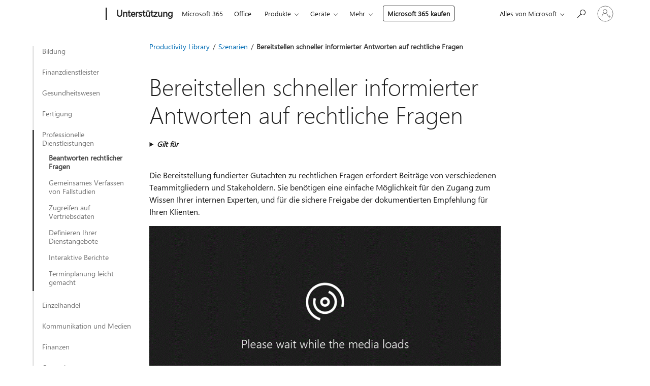

--- FILE ---
content_type: text/html; charset=utf-8
request_url: https://support.microsoft.com/de-de/office/bereitstellen-schneller-informierter-antworten-auf-rechtliche-fragen-86877856-d16f-40dc-91e2-f0ee014093e7
body_size: 230260
content:

<!DOCTYPE html>
<html lang="de-DE" dir="ltr">
<head>
	<meta charset="utf-8" />
	<meta name="viewport" content="width=device-width, initial-scale=1.0" />
	<title>Bereitstellen schneller informierter Antworten auf rechtliche Fragen - Microsoft-Support</title>
	
	
		<link rel="canonical" href="https://support.microsoft.com/de-de/office/bereitstellen-schneller-informierter-antworten-auf-rechtliche-fragen-86877856-d16f-40dc-91e2-f0ee014093e7" />

			<link rel="alternate" hreflang="ar-SA" href="https://support.microsoft.com/ar-sa/office/%D8%AA%D9%82%D8%AF%D9%8A%D9%85-%D8%A5%D8%AC%D8%A7%D8%A8%D8%A7%D8%AA-%D8%B3%D8%B1%D9%8A%D8%B9%D8%A9-%D9%85%D8%B3%D8%AA%D9%86%D9%8A%D8%B1%D8%A9-%D8%B9%D9%84%D9%89-%D8%A7%D9%84%D8%A3%D8%B3%D8%A6%D9%84%D8%A9-%D8%A7%D9%84%D9%82%D8%A7%D9%86%D9%88%D9%86%D9%8A%D8%A9-86877856-d16f-40dc-91e2-f0ee014093e7" />
			<link rel="alternate" hreflang="bg-BG" href="https://support.microsoft.com/bg-bg/office/%D0%BF%D1%80%D0%B5%D0%B4%D0%BE%D1%81%D1%82%D0%B0%D0%B2%D1%8F%D0%BD%D0%B5-%D0%BD%D0%B0-%D0%B1%D1%8A%D1%80%D0%B7%D0%B8-%D0%B8%D0%BD%D1%84%D0%BE%D1%80%D0%BC%D0%B8%D1%80%D0%B0%D0%BD%D0%B8-%D0%BE%D1%82%D0%B3%D0%BE%D0%B2%D0%BE%D1%80%D0%B8-%D0%BD%D0%B0-%D0%BF%D1%80%D0%B0%D0%B2%D0%BD%D0%B8-%D0%B2%D1%8A%D0%BF%D1%80%D0%BE%D1%81%D0%B8-86877856-d16f-40dc-91e2-f0ee014093e7" />
			<link rel="alternate" hreflang="cs-CZ" href="https://support.microsoft.com/cs-cz/office/poskytov%C3%A1n%C3%AD-rychl%C3%BDch-informovan%C3%BDch-odpov%C4%9Bd%C3%AD-na-pr%C3%A1vn%C3%AD-ot%C3%A1zky-86877856-d16f-40dc-91e2-f0ee014093e7" />
			<link rel="alternate" hreflang="da-DK" href="https://support.microsoft.com/da-dk/office/giv-hurtige-informerede-svar-p%C3%A5-juridiske-sp%C3%B8rgsm%C3%A5l-86877856-d16f-40dc-91e2-f0ee014093e7" />
			<link rel="alternate" hreflang="de-DE" href="https://support.microsoft.com/de-de/office/bereitstellen-schneller-informierter-antworten-auf-rechtliche-fragen-86877856-d16f-40dc-91e2-f0ee014093e7" />
			<link rel="alternate" hreflang="el-GR" href="https://support.microsoft.com/el-gr/office/%CF%80%CE%B1%CF%81%CE%BF%CF%87%CE%AE-%CE%B3%CF%81%CE%AE%CE%B3%CE%BF%CF%81%CF%89%CE%BD-%CF%84%CE%B5%CE%BA%CE%BC%CE%B7%CF%81%CE%B9%CF%89%CE%BC%CE%AD%CE%BD%CF%89%CE%BD-%CE%B1%CF%80%CE%B1%CE%BD%CF%84%CE%AE%CF%83%CE%B5%CF%89%CE%BD-%CF%83%CE%B5-%CE%BD%CE%BF%CE%BC%CE%B9%CE%BA%CE%AD%CF%82-%CE%B5%CF%81%CF%89%CF%84%CE%AE%CF%83%CE%B5%CE%B9%CF%82-86877856-d16f-40dc-91e2-f0ee014093e7" />
			<link rel="alternate" hreflang="en-AU" href="https://support.microsoft.com/en-au/office/provide-fast-informed-answers-to-legal-questions-86877856-d16f-40dc-91e2-f0ee014093e7" />
			<link rel="alternate" hreflang="en-GB" href="https://support.microsoft.com/en-gb/office/provide-fast-informed-answers-to-legal-questions-86877856-d16f-40dc-91e2-f0ee014093e7" />
			<link rel="alternate" hreflang="en-US" href="https://support.microsoft.com/en-us/office/provide-fast-informed-answers-to-legal-questions-86877856-d16f-40dc-91e2-f0ee014093e7" />
			<link rel="alternate" hreflang="es-ES" href="https://support.microsoft.com/es-es/office/responda-a-preguntas-legales-r%C3%A1pidamente-y-de-forma-experta-86877856-d16f-40dc-91e2-f0ee014093e7" />
			<link rel="alternate" hreflang="et-EE" href="https://support.microsoft.com/et-ee/office/kiirelt-informeeritud-vastuste-andmine-juriidilistele-k%C3%BCsimustele-86877856-d16f-40dc-91e2-f0ee014093e7" />
			<link rel="alternate" hreflang="fi-FI" href="https://support.microsoft.com/fi-fi/office/nopeat-asiantuntevat-vastaukset-oikeudellisiin-kysymyksiin-86877856-d16f-40dc-91e2-f0ee014093e7" />
			<link rel="alternate" hreflang="fr-FR" href="https://support.microsoft.com/fr-fr/office/fournir-rapidement-des-r%C3%A9ponses-%C3%A9clair%C3%A9es-aux-questions-juridiques-86877856-d16f-40dc-91e2-f0ee014093e7" />
			<link rel="alternate" hreflang="he-IL" href="https://support.microsoft.com/he-il/office/%D7%A1%D7%A4%D7%A7-%D7%AA%D7%A9%D7%95%D7%91%D7%95%D7%AA-%D7%9E%D7%95%D7%A9%D7%9B%D7%9C%D7%95%D7%AA-%D7%91%D7%9E%D7%94%D7%99%D7%A8%D7%95%D7%AA-%D7%9C%D7%A9%D7%90%D7%9C%D7%95%D7%AA-%D7%9E%D7%A9%D7%A4%D7%98%D7%99%D7%95%D7%AA-86877856-d16f-40dc-91e2-f0ee014093e7" />
			<link rel="alternate" hreflang="hr-HR" href="https://support.microsoft.com/hr-hr/office/pru%C5%BEanje-brzih-informiranih-odgovora-na-pravna-pitanja-86877856-d16f-40dc-91e2-f0ee014093e7" />
			<link rel="alternate" hreflang="hu-HU" href="https://support.microsoft.com/hu-hu/office/gyors-megalapozott-v%C3%A1laszok-biztos%C3%ADt%C3%A1sa-jogi-k%C3%A9rd%C3%A9sekre-86877856-d16f-40dc-91e2-f0ee014093e7" />
			<link rel="alternate" hreflang="id-ID" href="https://support.microsoft.com/id-id/office/menyediakan-jawaban-cepat-yang-diinformasikan-untuk-pertanyaan-hukum-86877856-d16f-40dc-91e2-f0ee014093e7" />
			<link rel="alternate" hreflang="it-IT" href="https://support.microsoft.com/it-it/office/risposte-aggiornate-e-veloci-alle-domande-legali-86877856-d16f-40dc-91e2-f0ee014093e7" />
			<link rel="alternate" hreflang="ja-JP" href="https://support.microsoft.com/ja-jp/office/%E6%B3%95%E7%9A%84%E8%B3%AA%E5%95%8F%E3%81%AB%E5%AF%BE%E3%81%99%E3%82%8B%E5%9B%9E%E7%AD%94%E3%82%92%E3%81%99%E3%81%B0%E3%82%84%E3%81%8F%E5%BE%97%E3%82%89%E3%82%8C%E3%82%8B%E3%82%88%E3%81%86%E3%81%AB%E3%81%99%E3%82%8B-86877856-d16f-40dc-91e2-f0ee014093e7" />
			<link rel="alternate" hreflang="ko-KR" href="https://support.microsoft.com/ko-kr/office/%EB%B2%95%EC%A0%81%EC%9D%B8-%EC%A7%88%EB%AC%B8%EC%97%90-%EB%8C%80%ED%95%9C-%EB%B9%A0%EB%A5%B8-%EC%A0%95%ED%99%95%ED%95%9C-%EB%8B%B5-%EC%A0%9C%EA%B3%B5-86877856-d16f-40dc-91e2-f0ee014093e7" />
			<link rel="alternate" hreflang="lt-LT" href="https://support.microsoft.com/lt-lt/office/greitai-pateikite-pagr%C4%AFstus-atsakymus-%C4%AF-teisinius-klausimus-86877856-d16f-40dc-91e2-f0ee014093e7" />
			<link rel="alternate" hreflang="lv-LV" href="https://support.microsoft.com/lv-lv/office/%C4%81tras-p%C4%81rdom%C4%81tas-atbildes-uz-juridiskiem-jaut%C4%81jumiem-86877856-d16f-40dc-91e2-f0ee014093e7" />
			<link rel="alternate" hreflang="nb-NO" href="https://support.microsoft.com/nb-no/office/gi-raske-og-informative-svar-p%C3%A5-juridiske-sp%C3%B8rsm%C3%A5l-86877856-d16f-40dc-91e2-f0ee014093e7" />
			<link rel="alternate" hreflang="nl-NL" href="https://support.microsoft.com/nl-nl/office/snel-gefundeerde-antwoorden-geven-op-juridische-vragen-86877856-d16f-40dc-91e2-f0ee014093e7" />
			<link rel="alternate" hreflang="pl-PL" href="https://support.microsoft.com/pl-pl/office/szybkie-przemy%C5%9Blane-odpowiedzi-na-kwestie-prawne-86877856-d16f-40dc-91e2-f0ee014093e7" />
			<link rel="alternate" hreflang="pt-BR" href="https://support.microsoft.com/pt-br/office/fornecer-respostas-r%C3%A1pidas-e-fundamentadas-para-quest%C3%B5es-jur%C3%ADdicas-86877856-d16f-40dc-91e2-f0ee014093e7" />
			<link rel="alternate" hreflang="pt-PT" href="https://support.microsoft.com/pt-pt/office/fornecer-respostas-r%C3%A1pidas-e-bem-informadas-a-quest%C3%B5es-legais-86877856-d16f-40dc-91e2-f0ee014093e7" />
			<link rel="alternate" hreflang="ro-RO" href="https://support.microsoft.com/ro-ro/office/oferi%C8%9Bi-r%C4%83spunsuri-informate-rapid-la-%C3%AEntreb%C4%83ri-juridice-86877856-d16f-40dc-91e2-f0ee014093e7" />
			<link rel="alternate" hreflang="ru-RU" href="https://support.microsoft.com/ru-ru/office/%D0%B1%D1%8B%D1%81%D1%82%D1%80%D0%BE%D0%B5-%D0%BF%D1%80%D0%B5%D0%B4%D0%BE%D1%81%D1%82%D0%B0%D0%B2%D0%BB%D0%B5%D0%BD%D0%B8%D0%B5-%D1%81%D0%BE%D0%B4%D0%B5%D1%80%D0%B6%D0%B0%D1%82%D0%B5%D0%BB%D1%8C%D0%BD%D1%8B%D1%85-%D0%BE%D1%82%D0%B2%D0%B5%D1%82%D0%BE%D0%B2-%D0%BD%D0%B0-%D1%8E%D1%80%D0%B8%D0%B4%D0%B8%D1%87%D0%B5%D1%81%D0%BA%D0%B8%D0%B5-%D0%B2%D0%BE%D0%BF%D1%80%D0%BE%D1%81%D1%8B-86877856-d16f-40dc-91e2-f0ee014093e7" />
			<link rel="alternate" hreflang="sk-SK" href="https://support.microsoft.com/sk-sk/office/poskytnutie-r%C3%BDchlo-informovan%C3%BDch-odpoved%C3%AD-na-pr%C3%A1vne-ot%C3%A1zky-86877856-d16f-40dc-91e2-f0ee014093e7" />
			<link rel="alternate" hreflang="sl-SI" href="https://support.microsoft.com/sl-si/office/zagotovite-hitre-informirane-odgovore-na-pravna-vpra%C5%A1anja-86877856-d16f-40dc-91e2-f0ee014093e7" />
			<link rel="alternate" hreflang="sr-Latn-RS" href="https://support.microsoft.com/sr-latn-rs/office/pru%C5%BEite-brze-informisane-odgovore-na-pravna-pitanja-86877856-d16f-40dc-91e2-f0ee014093e7" />
			<link rel="alternate" hreflang="sv-SE" href="https://support.microsoft.com/sv-se/office/f%C3%A5-snabba-och-kunniga-svar-p%C3%A5-juridiska-fr%C3%A5gor-86877856-d16f-40dc-91e2-f0ee014093e7" />
			<link rel="alternate" hreflang="th-TH" href="https://support.microsoft.com/th-th/office/%E0%B9%83%E0%B8%AB%E0%B9%89%E0%B8%84%E0%B9%8D%E0%B8%B2%E0%B8%95%E0%B8%AD%E0%B8%9A%E0%B8%97%E0%B8%B5%E0%B9%88%E0%B9%81%E0%B8%88%E0%B9%89%E0%B8%87%E0%B8%AD%E0%B8%A2%E0%B9%88%E0%B8%B2%E0%B8%87%E0%B8%A3%E0%B8%A7%E0%B8%94%E0%B9%80%E0%B8%A3%E0%B9%87%E0%B8%A7%E0%B8%AA%E0%B9%8D%E0%B8%B2%E0%B8%AB%E0%B8%A3%E0%B8%B1%E0%B8%9A%E0%B8%84%E0%B9%8D%E0%B8%B2%E0%B8%96%E0%B8%B2%E0%B8%A1%E0%B8%97%E0%B8%B2%E0%B8%87%E0%B8%81%E0%B8%8E%E0%B8%AB%E0%B8%A1%E0%B8%B2%E0%B8%A2-86877856-d16f-40dc-91e2-f0ee014093e7" />
			<link rel="alternate" hreflang="tr-TR" href="https://support.microsoft.com/tr-tr/office/yasal-sorulara-h%C4%B1zl%C4%B1ca-bilgiye-dayal%C4%B1-yan%C4%B1tlar-sa%C4%9Flay%C4%B1n-86877856-d16f-40dc-91e2-f0ee014093e7" />
			<link rel="alternate" hreflang="uk-UA" href="https://support.microsoft.com/uk-ua/office/%D0%BD%D0%B0%D0%B4%D0%B0%D0%BD%D0%BD%D1%8F-%D0%B2%D1%96%D0%B4%D0%BF%D0%BE%D0%B2%D1%96%D0%B4%D0%B5%D0%B9-%D0%BD%D0%B0-%D1%8E%D1%80%D0%B8%D0%B4%D0%B8%D1%87%D0%BD%D1%96-%D0%B7%D0%B0%D0%BF%D0%B8%D1%82%D0%B0%D0%BD%D0%BD%D1%8F-%D0%B7-%D1%80%D0%B0%D0%BD%D0%BD%D1%96%D0%BC-%D0%B4%D0%BE%D1%81%D1%82%D1%83%D0%BF%D0%BE%D0%BC-86877856-d16f-40dc-91e2-f0ee014093e7" />
			<link rel="alternate" hreflang="vi-VN" href="https://support.microsoft.com/vi-vn/office/cung-c%E1%BA%A5p-c%C3%A2u-tr%E1%BA%A3-l%E1%BB%9Di-nhanh-ch%C3%B3ng-cho-c%C3%A1c-c%C3%A2u-h%E1%BB%8Fi-v%E1%BB%81-ph%C3%A1p-l%C3%BD-86877856-d16f-40dc-91e2-f0ee014093e7" />
			<link rel="alternate" hreflang="zh-CN" href="https://support.microsoft.com/zh-cn/office/%E6%8F%90%E4%BE%9B%E6%B3%95%E5%BE%8B%E9%97%AE%E9%A2%98%E7%9A%84%E5%BF%AB%E9%80%9F%E6%98%8E%E6%99%BA%E7%AD%94%E6%A1%88-86877856-d16f-40dc-91e2-f0ee014093e7" />
			<link rel="alternate" hreflang="zh-HK" href="https://support.microsoft.com/zh-hk/office/%E7%82%BA%E6%B3%95%E5%BE%8B%E5%95%8F%E9%A1%8C%E6%8F%90%E4%BE%9B%E5%BF%AB%E9%80%9F%E7%9A%84%E8%A7%A3%E7%AD%94-86877856-d16f-40dc-91e2-f0ee014093e7" />
			<link rel="alternate" hreflang="zh-TW" href="https://support.microsoft.com/zh-tw/office/%E7%82%BA%E6%B3%95%E5%BE%8B%E5%95%8F%E9%A1%8C%E6%8F%90%E4%BE%9B%E5%BF%AB%E9%80%9F%E7%9A%84%E8%A7%A3%E7%AD%94-86877856-d16f-40dc-91e2-f0ee014093e7" />
	<meta name="awa-articleGuid" content="86877856-d16f-40dc-91e2-f0ee014093e7" />
	
	<meta name="description" content="Office 365 erleichtert Ihnen den Zugang zu Wissen und Feedback von internen Rechtsexperten und die sichere Weitergabe dieser Informationen an Kunden." />
	<meta name="firstPublishedDate" content="2021-03-04" />
	<meta name="lastPublishedDate" content="2024-01-29" />
	<meta name="commitId" content="f91240564f03109dfec4fdeb37ad6b24f39784d2" />
	<meta name="schemaName" content="TRAINING ARTICLE" />
	<meta name="awa-schemaName" content="TRAINING ARTICLE" />

	<meta name="search.applicationSuite" content="Microsoft Teams" />
	<meta name="search.appverid" content="MST160,YAE150" />
	<meta name="search.audienceType" content="End User" />
	<meta name="search.contenttype" content="Training" />
	
	<meta name="search.description" content="Office 365 erleichtert Ihnen den Zugang zu Wissen und Feedback von internen Rechtsexperten und die sichere Weitergabe dieser Informationen an Kunden." />
	<meta name="search.IsOfficeDoc" content="true" />
	
	
	
	
	
	<meta name="search.sku" content="Yammer Enterprise" />
	<meta name="search.skuid" content="YAE150" />
	<meta name="search.softwareVersion" content="16,15" />
	<meta name="search.mkt" content="de-DE" />

	
	
	<meta name="ms.lang" content="de" />
	<meta name="ms.loc" content="DE" />
	<meta name="ms.ocpub.assetID" content="86877856-d16f-40dc-91e2-f0ee014093e7" />

	
	<meta name="awa-isContactUsAllowed" content="false" />
	<meta name="awa-asst" content="86877856-d16f-40dc-91e2-f0ee014093e7" />
	<meta name="awa-pageType" content="Article" />
	



	


<meta name="awa-env" content="Production" />
<meta name="awa-market" content="de-DE" />
<meta name="awa-contentlang" content="de" />
<meta name="awa-userFlightingId" content="be285444-78b7-4df2-93d1-e8e02eb2ef97" />
<meta name="awa-expid" content="P-R-1753027-1-1;P-R-1087983-1-1;P-E-1693585-C1-3;P-E-1661482-C1-3;P-E-1660511-2-3;P-E-1656596-2-5;P-E-1551018-2-8;P-E-1585233-C1-3;P-E-1570667-C1-4;P-E-1560750-2-7;P-E-1554013-2-6;P-E-1536917-C1-5;P-E-1526785-2-5;P-E-1260007-C1-3;P-E-1046152-C1-3;P-R-1545158-1-4;P-R-1426254-2-6;P-R-1392118-1-2;P-R-1245128-2-4;P-R-1235984-2-3;P-R-1211158-1-4;P-R-1150391-2-8;P-R-1150395-2-8;P-R-1150399-2-8;P-R-1150396-2-8;P-R-1150394-2-8;P-R-1150390-2-8;P-R-1150386-2-8;P-R-1146801-1-11;P-R-1141562-1-2;P-R-1141283-2-9;P-R-1136354-8-9;P-R-1119659-1-16;P-R-1119437-1-17;P-R-1116805-2-18;P-R-1116803-2-20;P-R-1114100-1-2;P-R-1100996-2-14;P-R-1096341-2-6;P-R-1088825-2-10;P-R-1089468-1-2;P-R-1085248-1-2;P-R-1072011-12-8;P-R-1033854-4-6;P-R-1029969-4-4;P-R-1020735-5-10;P-R-1018544-4-7;P-R-1009708-2-9;P-R-1005895-2-11;P-R-113175-4-7;P-R-113174-1-2;P-R-110379-1-7;P-R-107838-1-7;P-R-106524-1-3;P-R-103787-2-5;P-R-101783-1-2;P-R-97577-1-5;P-R-97457-1-10;P-R-94390-1-2;P-R-94360-10-25;P-R-93416-1-3;P-R-90963-2-2;P-R-73296-2-15" />
<meta name="awa-irisId" />
<meta name="awa-origindatacenter" content="Central US" />
<meta name="awa-variationid" content="ECS" />
<meta name="awa-prdct" content="office.com" />
<meta name="awa-stv" content="3.0.0-09ad8533cf0040dbd4a6c9c70c9689a2411c6a65&#x2B;09ad8533cf0040dbd4a6c9c70c9689a2411c6a65" />


 
	<meta name="awa-title" content="Bereitstellen schneller informierter Antworten auf rechtliche Fragen - Microsoft-Support" />
	
	<meta name="awa-selfHelpExp" content="railbanner_business" />
	<meta name="awa-dataBoundary" content="WW" />

	<link rel="stylesheet" href="/css/fonts/site-fonts.css?v=XWcxZPSEmN3tnHWAVMOFsAlPJq7aug49fUGb8saTNjw" />
	<link rel="stylesheet" href="/css/glyphs/glyphs.css?v=VOnvhT441Pay0WAKH5gdcXXigXpiuNbaQcI9DgXyoDE" />

	

    <link rel="dns-prefetch" href="https://aadcdn.msftauth.net" />
    <link rel="preconnect" href="https://aadcdn.msftauth.net" crossorigin=&quot;anonymous&quot; />
    <link rel="dns-prefetch" href="https://browser.events.data.microsoft.com" />
    <link rel="preconnect" href="https://browser.events.data.microsoft.com" crossorigin=&quot;anonymous&quot; />
    <link rel="dns-prefetch" href="https://c.s-microsoft.com" />
    <link rel="preconnect" href="https://c.s-microsoft.com" crossorigin=&quot;anonymous&quot; />
    <link rel="dns-prefetch" href="https://img-prod-cms-rt-microsoft-com.akamaized.net" />
    <link rel="preconnect" href="https://img-prod-cms-rt-microsoft-com.akamaized.net" crossorigin=&quot;anonymous&quot; />
    <link rel="dns-prefetch" href="https://js.monitor.azure.com" />
    <link rel="preconnect" href="https://js.monitor.azure.com" crossorigin=&quot;anonymous&quot; />
    <link rel="dns-prefetch" href="https://logincdn.msauth.net" />
    <link rel="preconnect" href="https://logincdn.msauth.net" crossorigin=&quot;anonymous&quot; />
    <link rel="dns-prefetch" href="https://mem.gfx.ms" />
    <link rel="preconnect" href="https://mem.gfx.ms" crossorigin=&quot;anonymous&quot; />
    <link rel="dns-prefetch" href="https://www.microsoft.com" />
    <link rel="preconnect" href="https://www.microsoft.com" crossorigin=&quot;anonymous&quot; />


	<link rel="stylesheet" href="/css/Article/article.css?v=0L89BVeP4I_vlf3G71MrPYAXM1CtRPw6ZcJwIduUvCA" />
	
	<link rel="stylesheet" href="/css/SearchBox/search-box.css?v=bybwzGBajHicVXspVs540UfV0swW0vCbOmBjBryj9N4" />
	<link rel="stylesheet" href="/css/sitewide/articleCss-overwrite.css?v=D0lQRoIlvFHSQBRTb-gAQ5KkFe8B8NuSoliBjnT5xZ4" />
	
	
	<link rel="stylesheet" href="/css/MeControlCallout/teaching-callout.css?v=690pjf05o15fVEafEpUwgaF8vqVfOkp5wP1Jl9gE99U" />
	
	<noscript>
		<link rel="stylesheet" href="/css/Article/article.noscript.css?v=88-vV8vIkcKpimEKjULkqpt8CxdXf5avAeGxsHgVOO0" />
	</noscript>

	<link rel="stylesheet" href="/css/promotionbanner/promotion-banner.css?v=cAmflE3c6Gw7niTOiMPEie9MY87yDE2mSl3DO7_jZRI" media="none" onload="this.media=&#x27;all&#x27;" /><noscript><link href="/css/promotionbanner/promotion-banner.css?v=cAmflE3c6Gw7niTOiMPEie9MY87yDE2mSl3DO7_jZRI" rel="stylesheet"></noscript>
	
	<link rel="stylesheet" href="/css/ArticleSupportBridge/article-support-bridge.css?v=R_P0TJvD9HoRHQBEdvBR1WhNn7dSbvOYWmVA9taxbpM" media="none" onload="this.media=&#x27;all&#x27;" /><noscript><link href="/css/ArticleSupportBridge/article-support-bridge.css?v=R_P0TJvD9HoRHQBEdvBR1WhNn7dSbvOYWmVA9taxbpM" rel="stylesheet"></noscript>
	<link rel="stylesheet" href="/css/StickyFeedback/sticky-feedback.css?v=cMfNdAUue7NxZUj3dIt_v5DIuzmw9ohJW109iXQpWnI" media="none" onload="this.media=&#x27;all&#x27;" /><noscript><link href="/css/StickyFeedback/sticky-feedback.css?v=cMfNdAUue7NxZUj3dIt_v5DIuzmw9ohJW109iXQpWnI" rel="stylesheet"></noscript>
	<link rel="stylesheet" href="/css/feedback/feedback.css?v=Rkcw_yfLWOMtOcWOljMOiZgymMcrG0GDpo4Lf-TUzPo" media="none" onload="this.media=&#x27;all&#x27;" /><noscript><link href="/css/feedback/feedback.css?v=Rkcw_yfLWOMtOcWOljMOiZgymMcrG0GDpo4Lf-TUzPo" rel="stylesheet"></noscript>
	
	

	<link rel="apple-touch-icon" sizes="180x180" href="/apple-touch-icon.png">
<link rel="icon" type="image/png" sizes="32x32" href="/favicon-32x32.png">
<link rel="icon" type="image/png" sizes="16x16" href="/favicon-16x16.png">


	
        <link rel="stylesheet" href="https://www.microsoft.com/onerfstatics/marketingsites-eus-prod/west-european/shell/_scrf/css/themes=default.device=uplevel_web_pc/63-57d110/c9-be0100/a6-e969ef/43-9f2e7c/82-8b5456/a0-5d3913/4f-460e79/ae-f1ac0c?ver=2.0&amp;_cf=02242021_3231" type="text/css" media="all" />
    

	
		<link rel="stylesheet" href="/css/Article/left-nav.css?v=P4vuAkZCGQgjSSlYzU6z5FtdGykZHjeUthqLptyBPAk" />
		<link rel="stylesheet" href="/css/Article/multimedia-left-nav.css?v=WGrcIW6Ipz_Jwu3mzb5TNSNkonDhTQVz3J1KqMCSw9E" />
	
	
	<script type="text/javascript">
		var OOGlobal = {
			BaseDomain: location.protocol + "//" + location.host,
			Culture: "de-DE",
			Language: "de",
			LCID: "1031",
			IsAuthenticated: "False",
			WebAppUrl: "https://office.com/start",
			GUID: "86877856-d16f-40dc-91e2-f0ee014093e7",
			Platform: navigator.platform,
			MixOembedUrl: "https://mix.office.com/oembed/",
			MixWatchUrl: "https://mix.office.com/watch/"
		};
	</script>

	
		


<script type="text/javascript">
	(function () {
		var creativeReady = false;
		var isSilentSignInComplete = false;
		var authInfo = {
			authType: "None",
			puid: "",
			tenantId: "",
			isAdult: true
			};

		var renderPromotion = function (dataBoundary) {
			if (creativeReady && isSilentSignInComplete) {
				window.UcsCreative.renderTemplate({
					partnerId: "7bb7e07d-3e57-4ee3-b78f-26a4292b841a",
					shouldSetUcsMuid: true,
					dataBoundary: dataBoundary,
					attributes: {
						placement: "88000534",
						locale: "de-de",
						country: "de",
						scs_ecsFlightId: "P-R-1753027-1;P-R-1087983-1;P-E-1693585-C1;P-E-1661482-C1;P-E-1660511-2;P-E-1656596-2;P-E-1551018-2;P-E-1585233-C1;P-E-1570667-C1;P-E-1560750-2;P-E-1554013-2;P-E-1536917-C1;P-E-1526785-2;P-E-1260007-C1;P-E-1046152-C1;P-R-1545158-1;P-R-1426254-2;P-R-1392118-1;P-R-1245128-2;P-R-1235984-2;P-R-1211158-1;P-R-1150391-2;P-R-1150395-2;P-R-1150399-2;P-R-1150396-2;P-R-1150394-2;P-R-1150390-2;P-R-1150386-2;P-R-1146801-1;P-R-1141562-1;P-R-1141283-2;P-R-1136354-8;P-R-1119659-1;P-R-1119437-1;P-R-1116805-2;P-R-1116803-2;P-R-1114100-1;P-R-1100996-2;P-R-1096341-2;P-R-1088825-2;P-R-1089468-1;P-R-1085248-1;P-R-1072011-12;P-R-1033854-4;P-R-1029969-4;P-R-1020735-5;P-R-1018544-4;P-R-1009708-2;P-R-1005895-2;P-R-113175-4;P-R-113174-1;P-R-110379-1;P-R-107838-1;P-R-106524-1;P-R-103787-2;P-R-101783-1;P-R-97577-1;P-R-97457-1;P-R-94390-1;P-R-94360-10;P-R-93416-1;P-R-90963-2;P-R-73296-2",
						SCS_promotionCategory: "uhfbuybutton;railbanner_business",
						articleType: "railbanner_business",
						operatingSystem: "Mac",
						authType: authInfo.authType,
						PUID: authInfo.puid,
						TenantId: authInfo.tenantId,
                        TOPT: "",
                        AdditionalBannerId: "ucsRailInlineContainer",
					}
				});
			}
		};

		window.document.addEventListener('ucsCreativeRendered', function () {
			if (typeof window.initPromotionLogger !== 'undefined') {
				window.initPromotionLogger();
			}
		});

		window.document.addEventListener('ucsCreativeReady', function () {
			creativeReady = true;
			renderPromotion("WW");
		});

		if (!isSilentSignInComplete) {
			window.document.addEventListener('silentSignInComplete', function (event) {
				if (event.detail && event.detail.puid) {
					authInfo.isAdult = event.detail.isAdult;
					authInfo.authType = event.detail.authType;
					authInfo.puid = event.detail.puid;
					authInfo.tenantId = event.detail.account.tenantId;
				}

				isSilentSignInComplete = true;
				renderPromotion(event.detail.dataBoundary);
			});
		}
	})();
</script>

<script type="text/javascript" defer src="/lib/ucs/dist/ucsCreativeService.js?v=RNwXI4r6IRH1mrd2dPPGZEYOQnUcs8HAddnyceXlw88"></script>
	

	<script>
		if (window.location.search) {
			var params = new URLSearchParams(window.location.search);
			if (params.has('action') && params.get('action') === 'download'){
				params.delete('action');
			}

			history.replaceState({}, '', window.location.pathname + (params.toString() ? '?' + params.toString() : ''));
		}
	</script>


</head>
<body class="supCont ocArticle">
	<div id="ocBodyWrapper">
		
		

<div class="supLeftNavMobileView" dir="ltr">
	<div class="supLeftNavMobileViewHeader">
		<div class="supLeftNavMobileViewHeaderTitle" role="heading" aria-level="2">Verwandte Themen</div>
		<div class="supLeftNavMobileViewCloseButton">
			<a href="javascript:" class="supLeftNavMobileViewClose" ms.interactiontype="11" data-bi-bhvr="HIDE" data-bi-area="Banner" ms.pgarea="leftnav" role="button" aria-label="Schließen">&times;</a>
		</div>
	</div>
	
	<div class="supLeftNavMobileViewContent grd" role="complementary" aria-label="Links zu verwandten Themen" ms.pgarea="leftnav" data-bi-area="leftnav">
		

			<div class="supLeftNavCategory">
				<div class="supLeftNavCategoryTitle">
					<a class="supLeftNavLink" data-bi-slot="1" href="/de-de/office/zusammenarbeiten-zur-erstellung-anregender-unterrichtspl%C3%A4ne-6cd6c9a0-c238-49c9-b9ec-8104ce84be7c">Bildung</a>
				</div>
				<ul class="supLeftNavArticles">
							<li class="supLeftNavArticle">
								<a class="supLeftNavLink" data-bi-slot="2" href="/de-de/office/zusammenarbeiten-zur-erstellung-anregender-unterrichtspl%C3%A4ne-6cd6c9a0-c238-49c9-b9ec-8104ce84be7c">Neue Unterrichtspl&#xE4;ne</a>
							</li>
							<li class="supLeftNavArticle">
								<a class="supLeftNavLink" data-bi-slot="3" href="/de-de/office/gemeinsames-erstellen-des-lehrplans-zur-erf%C3%BCllung-der-bed%C3%BCrfnisse-von-studenten-85d4c589-e741-4741-8af1-23a258c190b3">Gemeinsames Erstellen des Lehrplans</a>
							</li>
							<li class="supLeftNavArticle">
								<a class="supLeftNavLink" data-bi-slot="4" href="/de-de/office/pr%C3%A4sentieren-sie-aussagekr%C3%A4ftige-und-ansprechende-schuldaten-d0f0fc02-79d5-482a-8b38-c2458ededf13">Pr&#xE4;sentieren von Schuldaten</a>
							</li>
							<li class="supLeftNavArticle">
								<a class="supLeftNavLink" data-bi-slot="5" href="/de-de/office/unterst%C3%BCtzung-f%C3%BCr-sch%C3%BCler-und-studenten-in-einer-umgebung-f%C3%BCr-die-zusammenarbeit-730c606c-f780-4208-8d5b-1daf8d4432ee">Unterst&#xFC;tzen von Sch&#xFC;lern und Studenten</a>
							</li>
							<li class="supLeftNavArticle">
								<a class="supLeftNavLink" data-bi-slot="6" href="/de-de/office/leiten-von-fernkursen-mit-umfangreichen-teilnehmerinteraktionen-7acf0abf-1c25-4fae-8794-a2e21003f082">Leiten eines Fernkurses</a>
							</li>
							<li class="supLeftNavArticle">
								<a class="supLeftNavLink" data-bi-slot="7" href="/de-de/office/ausbalancieren-von-unterrichtszeiten-02b1dfc8-651e-4e4d-be81-99d0fad7faa3">Ausbalancieren von Unterrichtszeiten</a>
							</li>
							<li class="supLeftNavArticle">
								<a class="supLeftNavLink" data-bi-slot="8" href="/de-de/office/suche-nach-fachwissen-und-ressourcen-mithilfe-von-sozialen-netzwerken-9e665ceb-a92a-4833-86ae-fc9669c829fa">Fachwissen finden</a>
							</li>
							<li class="supLeftNavArticle">
								<a class="supLeftNavLink" data-bi-slot="9" href="/de-de/office/einhaltung-von-compliance-standards-mit-schuldaten-dd4a3255-18b6-4faa-be7c-665ca643a4b4">Einhalten von Compliance-Standards</a>
							</li>
							<li class="supLeftNavArticle">
								<a class="supLeftNavLink" data-bi-slot="10" href="/de-de/office/personalisieren-sie-anweisungen-durch-analysieren-der-leistung-von-sch%C3%BClern-und-studenten-d8021156-190c-4dea-a621-721036604990">Personalisieren von Anweisungen</a>
							</li>
							<li class="supLeftNavArticle">
								<a class="supLeftNavLink" data-bi-slot="11" href="/de-de/office/prognostizieren-sie-den-erfolg-ihrer-sch%C3%BCler-mit-ma%C3%9Fgeschneiderten-berichtstools-f173d5f0-4b41-4f1c-b3de-bb5cb257164f">Vorhersagen des Kursteilnehmer-Erfolgs</a>
							</li>
							<li class="supLeftNavArticle">
								<a class="supLeftNavLink" data-bi-slot="12" href="/de-de/office/herstellen-einer-verbindung-mit-dem-unterricht-von-%C3%BCberall-aus-b2799250-c37c-4278-8bf7-c7ed23bd4372">Aufbauen einer Verbindung zum Unterrichtsraum</a>
							</li>
				</ul>
			</div>
			<div class="supLeftNavCategory">
				<div class="supLeftNavCategoryTitle">
					<a class="supLeftNavLink" data-bi-slot="2" href="/de-de/office/beschleunigen-des-roi-mit-business-intelligence-7ffedd99-2717-4e98-b584-44c9e0f25867">Finanzdienstleister</a>
				</div>
				<ul class="supLeftNavArticles">
							<li class="supLeftNavArticle">
								<a class="supLeftNavLink" data-bi-slot="3" href="/de-de/office/beschleunigen-des-roi-mit-business-intelligence-7ffedd99-2717-4e98-b584-44c9e0f25867">Beschleunigen des ROI</a>
							</li>
							<li class="supLeftNavArticle">
								<a class="supLeftNavLink" data-bi-slot="4" href="/de-de/office/zusammenarbeit-an-marktanalysen-mithilfe-von-schwarmintelligenz-7848fdb9-2136-42b1-9155-7fbf78f9cba2">Schwarmintelligenz</a>
							</li>
							<li class="supLeftNavArticle">
								<a class="supLeftNavLink" data-bi-slot="5" href="/de-de/office/macht-die-zusammenarbeit-mit-einer-soliden-kommunikation-besser-676e85bb-1e0e-4407-9878-06a7e1529413">Zusammenf&#xFC;hren der Kommunikation</a>
							</li>
							<li class="supLeftNavArticle">
								<a class="supLeftNavLink" data-bi-slot="6" href="/de-de/office/nehmen-sie-an-wertvollen-interessenvertreter-besprechungen-von-%C3%BCberall-teil-059d36fb-35fa-4b52-8c0b-096d94ab7963">Projektbeteiligten-Meetings</a>
							</li>
							<li class="supLeftNavArticle">
								<a class="supLeftNavLink" data-bi-slot="7" href="/de-de/office/verbessern-der-data-governance-und-sch%C3%BCtzen-der-kundendaten-00a2ca55-be96-46cd-a552-9017a73668b4">Datenschutz</a>
							</li>
							<li class="supLeftNavArticle">
								<a class="supLeftNavLink" data-bi-slot="8" href="/de-de/office/verwalten-und-erstellen-sie-auf-einfache-weise-angebote-gemeinsam-469f963b-4a32-4c29-a1f5-1638f043039b">Gemeinsames Erstellen von Vorschl&#xE4;gen</a>
							</li>
							<li class="supLeftNavArticle">
								<a class="supLeftNavLink" data-bi-slot="9" href="/de-de/office/effizienz-mit-echtzeitdaten-verbessern-aa896a9f-c25b-449b-b557-0c83551e5083">Steigern der Effizienz</a>
							</li>
							<li class="supLeftNavArticle">
								<a class="supLeftNavLink" data-bi-slot="10" href="/de-de/office/schnelle-zusammenarbeit-mit-internen-experten-9a6f3c60-1b05-467f-8d18-a107315390ba">Einbeziehen interner Experten</a>
							</li>
							<li class="supLeftNavArticle">
								<a class="supLeftNavLink" data-bi-slot="11" href="/de-de/office/verwenden-von-benutzerdefinierten-tools-zur-optimierung-von-finanzprozessen-88f232ba-c818-47c3-a317-80b32d615ba9">Verbessern von Prozessen</a>
							</li>
				</ul>
			</div>
			<div class="supLeftNavCategory">
				<div class="supLeftNavCategoryTitle">
					<a class="supLeftNavLink" data-bi-slot="3" href="/de-de/office/zusammenf%C3%BChren-des-teams-zum-erstellen-eines-patientenpflege-plans-18bd4656-ee4b-40bd-abe1-63d6b3e1b343">Gesundheitswesen</a>
				</div>
				<ul class="supLeftNavArticles">
							<li class="supLeftNavArticle">
								<a class="supLeftNavLink" data-bi-slot="4" href="/de-de/office/zusammenf%C3%BChren-des-teams-zum-erstellen-eines-patientenpflege-plans-18bd4656-ee4b-40bd-abe1-63d6b3e1b343">Patientenversorgungspl&#xE4;ne</a>
							</li>
							<li class="supLeftNavArticle">
								<a class="supLeftNavLink" data-bi-slot="5" href="/de-de/office/schnelles-bereitstellen-einer-medizinischen-zweitmeinung-f%C3%BCr-patienten-e553e74a-c550-4877-8b85-7e2d9a5647db">Fundierte Zweitmeinungen</a>
							</li>
							<li class="supLeftNavArticle">
								<a class="supLeftNavLink" data-bi-slot="6" href="/de-de/office/schnelle-identifizierung-und-benachrichtigung-des-personals-bei-medizinischen-ausbr%C3%BCchen-de773fab-eb0f-49ae-a71a-653601fad239">Warnungen vor medizinischen Ausbr&#xFC;chen</a>
							</li>
							<li class="supLeftNavArticle">
								<a class="supLeftNavLink" data-bi-slot="7" href="/de-de/office/bieten-sie-schnelle-l%C3%B6sungen-f%C3%BCr-patientenfragen-5b7f3e16-2543-4ec6-bf9e-c22880393013">Beantworten von Patientenfragen</a>
							</li>
							<li class="supLeftNavArticle">
								<a class="supLeftNavLink" data-bi-slot="8" href="/de-de/office/verwalten-sie-ihre-krankenhausschicht-von-%C3%BCberall-her-ebc14080-20c3-4c82-aff4-003462ed7dce">Krankenhausschichten</a>
							</li>
							<li class="supLeftNavArticle">
								<a class="supLeftNavLink" data-bi-slot="9" href="/de-de/office/sch%C3%BCtzen-sie-patienten-und-krankenhausdaten-und-machen-sie-diese-zug%C3%A4nglich-c4c7b10e-7201-4b40-b93e-e332a14a73f6">Patientendaten sch&#xFC;tzen&#xD;&#xA;</a>
							</li>
							<li class="supLeftNavArticle">
								<a class="supLeftNavLink" data-bi-slot="10" href="/de-de/office/optimieren-von-laborabl%C3%A4ufen-bei-gleichzeitiger-gew%C3%A4hrleistung-der-compliance-b4bb5278-2177-4e23-8532-95df885fda5c">Optimieren von Laborabl&#xE4;ufen</a>
							</li>
							<li class="supLeftNavArticle">
								<a class="supLeftNavLink" data-bi-slot="11" href="/de-de/office/vereinigen-sie-die-mitarbeiter-im-gesundheitswesen-in-bezug-auf-qualit%C3%A4t-und-engagement-f5e463e6-8d58-415e-93ab-5288891a7c9b">Vereinigen der Mitarbeiter im Gesundheitswesen</a>
							</li>
							<li class="supLeftNavArticle">
								<a class="supLeftNavLink" data-bi-slot="12" href="/de-de/office/sichern-sie-die-daten-der-patientenversorgung-und-den-datenschutz-bcc4b63d-7aa2-4dc8-9851-f25fe4a6602b">Patientendaten sichern&#xD;&#xA;</a>
							</li>
				</ul>
			</div>
			<div class="supLeftNavCategory">
				<div class="supLeftNavCategoryTitle">
					<a class="supLeftNavLink" data-bi-slot="4" href="/de-de/office/liefern-sie-klare-produktionsanforderungen-5f32646c-4e16-4d92-b21d-a98eb4708f8a">Fertigung</a>
				</div>
				<ul class="supLeftNavArticles">
							<li class="supLeftNavArticle">
								<a class="supLeftNavLink" data-bi-slot="5" href="/de-de/office/liefern-sie-klare-produktionsanforderungen-5f32646c-4e16-4d92-b21d-a98eb4708f8a">Produktionsanforderungen</a>
							</li>
							<li class="supLeftNavArticle">
								<a class="supLeftNavLink" data-bi-slot="6" href="/de-de/office/arbeiten-sie-mit-lieferanten-zusammen-um-produkte-schneller-auf-den-markt-zu-bringen-01c0eaec-e82f-4e1c-8ddd-f21514d6555c">Einf&#xFC;hren von Produkten auf dem Markt</a>
							</li>
							<li class="supLeftNavArticle">
								<a class="supLeftNavLink" data-bi-slot="7" href="/de-de/office/entdecken-sie-m%C3%B6glichkeiten-f%C3%BCr-betriebliche-verbesserungen-381c5673-b7a0-4648-845a-f01b6348e466">Betriebliche Verbesserungen</a>
							</li>
							<li class="supLeftNavArticle">
								<a class="supLeftNavLink" data-bi-slot="8" href="/de-de/office/treffen-von-entscheidungen-hinsichtlich-des-produktdesigns-f8bf1f10-506c-4a22-b303-5825f16e3cc4">Designentscheidungen</a>
							</li>
							<li class="supLeftNavArticle">
								<a class="supLeftNavLink" data-bi-slot="9" href="/de-de/office/sch%C3%BCtzen-sie-kunden-und-lieferantendaten-24e675d1-e5ab-4d02-b058-786316c93c93">Sch&#xFC;tzen von Daten</a>
							</li>
							<li class="supLeftNavArticle">
								<a class="supLeftNavLink" data-bi-slot="10" href="/de-de/office/sch%C3%BCtzen-sie-kundenvertr%C3%A4ge-und-preislisten-49f2fdee-0e0b-4238-86a6-21a34fa74255">Vertr&#xE4;ge sch&#xFC;tzen&#xD;&#xA;</a>
							</li>
							<li class="supLeftNavArticle">
								<a class="supLeftNavLink" data-bi-slot="11" href="/de-de/office/senken-sie-ihre-kosten-indem-sie-produktdokumente-intern-erstellen-d89eb659-4df4-4f15-809e-02ebc9e0bd37">Interne Produktdokumente&#xD;&#xA;</a>
							</li>
							<li class="supLeftNavArticle">
								<a class="supLeftNavLink" data-bi-slot="12" href="/de-de/office/vernetzen-sie-die-teams-in-der-werkshalle-um-die-produktivit%C3%A4t-zu-verbessern-356e73bd-eef8-4acf-9b08-5455cda659a4">Verbinden von Werksteams</a>
							</li>
							<li class="supLeftNavArticle">
								<a class="supLeftNavLink" data-bi-slot="13" href="/de-de/office/bringen-sie-produkte-schneller-auf-den-markt-dank-untereinander-verbundener-mitarbeiter-50030493-fff6-437a-8dfc-3a8488aa913f">Schnelleres Einf&#xFC;hren von Produkten auf dem Markt</a>
							</li>
							<li class="supLeftNavArticle">
								<a class="supLeftNavLink" data-bi-slot="14" href="/de-de/office/verbinden-des-sitzungssaals-mit-dem-ladenboden-214429eb-3c23-4c7a-9a7d-44fb28bba410">Verbinden des Sitzungssaals</a>
							</li>
							<li class="supLeftNavArticle">
								<a class="supLeftNavLink" data-bi-slot="15" href="/de-de/office/crowdsourcing-von-neuen-produktideen-2145ee0b-bf63-43d9-b66b-4603c3e169ae">Neue Produktideen</a>
							</li>
				</ul>
			</div>
			<div class="supLeftNavCategory supLeftNavActiveCategory">
				<div class="supLeftNavCategoryTitle">
					<a class="supLeftNavLink" ms.interactiontype="11" data-bi-slot="5" href="/de-de/office/bereitstellen-schneller-informierter-antworten-auf-rechtliche-fragen-86877856-d16f-40dc-91e2-f0ee014093e7">Professionelle Dienstleistungen</a>
				</div>
				<ul class="supLeftNavArticles">
							<li class="supLeftNavArticle supLeftNavCurrentArticle">
								<a class="supLeftNavLink" data-bi-slot="6" aria-current="page" href="/de-de/office/bereitstellen-schneller-informierter-antworten-auf-rechtliche-fragen-86877856-d16f-40dc-91e2-f0ee014093e7">Beantworten rechtlicher Fragen</a>
							</li>
							<li class="supLeftNavArticle">
								<a class="supLeftNavLink" data-bi-slot="7" href="/de-de/office/verfassen-sie-fallstudien-zusammen-mit-experten-in-k%C3%BCrzester-zeit-3ec26bc9-802e-4e07-8c24-16eda75beff6">Gemeinsames Verfassen von Fallstudien</a>
							</li>
							<li class="supLeftNavArticle">
								<a class="supLeftNavLink" data-bi-slot="8" href="/de-de/office/sicherer-zugriff-auf-verkaufsdaten-von-%C3%BCberall-her-6a4e1b56-d164-4ef4-8dfa-7a4b7c776d35">Zugreifen auf Vertriebsdaten</a>
							</li>
							<li class="supLeftNavArticle">
								<a class="supLeftNavLink" data-bi-slot="9" href="/de-de/office/bessere-dienstangebote-durch-fachkundige-beratung-67e4d984-42a5-4c9a-bd28-59e98a2b294d">Definieren Ihrer Dienstangebote</a>
							</li>
							<li class="supLeftNavArticle">
								<a class="supLeftNavLink" data-bi-slot="10" href="/de-de/office/verwandeln-von-umsatzdaten-in-vereinfachte-interaktive-berichte-2b71a4c6-9bb6-46ce-8472-21d5555b7a30">Interaktive Berichte</a>
							</li>
							<li class="supLeftNavArticle">
								<a class="supLeftNavLink" data-bi-slot="11" href="/de-de/office/einfache-planung-mit-outlook-mobile-1fb94dfe-8ac1-435e-bbe8-8cb9e2089713">Terminplanung leicht gemacht</a>
							</li>
				</ul>
			</div>
			<div class="supLeftNavCategory">
				<div class="supLeftNavCategoryTitle">
					<a class="supLeftNavLink" data-bi-slot="6" href="/de-de/office/sammeln-und-analysieren-von-leistungsdaten-f%C3%BCr-feiertagsverk%C3%A4ufe-33272390-9b86-428c-8eb6-3faf6aa46b45">Einzelhandel</a>
				</div>
				<ul class="supLeftNavArticles">
							<li class="supLeftNavArticle">
								<a class="supLeftNavLink" data-bi-slot="7" href="/de-de/office/sammeln-und-analysieren-von-leistungsdaten-f%C3%BCr-feiertagsverk%C3%A4ufe-33272390-9b86-428c-8eb6-3faf6aa46b45">Analysieren der Verkaufsleistung</a>
							</li>
							<li class="supLeftNavArticle">
								<a class="supLeftNavLink" data-bi-slot="8" href="/de-de/office/arbeiten-sie-sicher-und-effizient-mit-lieferanten-zusammen-19237e74-6ba3-4857-90bb-906cd5a8d16b">Zusammenarbeiten mit Lieferanten</a>
							</li>
							<li class="supLeftNavArticle">
								<a class="supLeftNavLink" data-bi-slot="9" href="/de-de/office/durchf%C3%BChren-von-vertriebsschulungen-f%C3%BCr-filialmitarbeiter-auf-der-ganzen-welt-470facca-c021-4a11-aa2c-40237bc6c503">Verkaufsschulung &#xFC;berall</a>
							</li>
							<li class="supLeftNavArticle">
								<a class="supLeftNavLink" data-bi-slot="10" href="/de-de/office/gewinnen-sie-tiefere-einblicke-aus-ihren-vertriebsdaten-64382eb6-715c-4e2e-b50f-46ecf3d8b72d">Vertriebsdatenerkenntnisse</a>
							</li>
							<li class="supLeftNavArticle">
								<a class="supLeftNavLink" data-bi-slot="11" href="/de-de/office/nutzen-sie-das-kollektive-wissen-der-mitarbeiter-in-service-und-produktion-af7de7ec-f7f8-4c86-93da-34a95b88d097">Kollektives Wissen</a>
							</li>
							<li class="supLeftNavArticle">
								<a class="supLeftNavLink" data-bi-slot="12" href="/de-de/office/verbessern-des-retail-service-durch-sicheren-zugriff-auf-kundendaten-72cd452b-ff1b-4793-821f-94595be7b4d2">Verbessern der Services</a>
							</li>
							<li class="supLeftNavArticle">
								<a class="supLeftNavLink" data-bi-slot="13" href="/de-de/office/steigern-der-produktivit%C3%A4t-und-effizienz-des-vertriebsteams-971f5977-7c6e-4cbb-8431-42a71728875d">Produktivit&#xE4;t des Vertriebsteams</a>
							</li>
							<li class="supLeftNavArticle">
								<a class="supLeftNavLink" data-bi-slot="14" href="/de-de/office/bieten-sie-einen-informierten-und-schnellen-kundenservice-6c24e542-c1db-4ff8-b0e1-7b0ed17ec0db">Kundendienst-Anfrage&#xD;&#xA;</a>
							</li>
							<li class="supLeftNavArticle">
								<a class="supLeftNavLink" data-bi-slot="15" href="/de-de/office/kunden-schnell-und-sicher-vom-verkaufsraum-aus-bedienen-dd36beb2-6284-4e67-b7d6-3472cb0c529c">Schnelles Bedienen von Kunden</a>
							</li>
							<li class="supLeftNavArticle">
								<a class="supLeftNavLink" data-bi-slot="16" href="/de-de/office/tipps-und-bew%C3%A4hrte-methoden-mit-anderen-vertriebskollegen-austauschen-c7e715c3-cac0-40ea-a215-4208b283ae44">Austauschen bew&#xE4;hrter Methoden</a>
							</li>
							<li class="supLeftNavArticle">
								<a class="supLeftNavLink" data-bi-slot="17" href="/de-de/office/schnelles-dreifachen-ihres-posteingangs-mit-outlook-mobile-57093f70-ac12-4b3f-8b12-b347ab72cde2">Einstufen Ihres Posteingangs</a>
							</li>
				</ul>
			</div>
			<div class="supLeftNavCategory">
				<div class="supLeftNavCategoryTitle">
					<a class="supLeftNavLink" data-bi-slot="7" href="/de-de/office/arbeiten-sie-im-team-an-handzetteln-f%C3%BCr-promotion-events-0e1b9877-a346-48fd-b48c-bfb18dbf5bfb">Kommunikation und Medien</a>
				</div>
				<ul class="supLeftNavArticles">
							<li class="supLeftNavArticle">
								<a class="supLeftNavLink" data-bi-slot="8" href="/de-de/office/arbeiten-sie-im-team-an-handzetteln-f%C3%BCr-promotion-events-0e1b9877-a346-48fd-b48c-bfb18dbf5bfb">Werbeereignisse als Team</a>
							</li>
							<li class="supLeftNavArticle">
								<a class="supLeftNavLink" data-bi-slot="9" href="/de-de/office/sammeln-und-analysieren-von-social-media-daten-69a4cfd9-7ccd-4b18-8281-2a8912fc4527">Analysieren von Daten f&#xFC;r soziale Medien</a>
							</li>
							<li class="supLeftNavArticle">
								<a class="supLeftNavLink" data-bi-slot="10" href="/de-de/office/team-zur-schnellen-l%C3%B6sung-von-kundenanfragen-9edc3228-fa91-4887-b529-6bc8beedefb5">Schnelles L&#xF6;sen von Anfragen</a>
							</li>
							<li class="supLeftNavArticle">
								<a class="supLeftNavLink" data-bi-slot="11" href="/de-de/office/schnelles-auffinden-von-ben%C3%B6tigten-informationen-mit-outlook-mobile-33cddc16-3466-4a1d-963a-36985df8707a">Schnelle Suche</a>
							</li>
							<li class="supLeftNavArticle">
								<a class="supLeftNavLink" data-bi-slot="12" href="/de-de/office/von-unterwegs-aus-organisiert-bleiben-4060bc9b-03f9-411a-a463-f5c5f6fa9e23">Behalten Sie den &#xDC;berblick</a>
							</li>
							<li class="supLeftNavArticle">
								<a class="supLeftNavLink" data-bi-slot="13" href="/de-de/office/erstellen-von-pressemappen-mit-hilfe-von-internen-experten-6b75c223-32c4-4052-aa9b-3847267fd87b">Erstellen von Pressemappen</a>
							</li>
							<li class="supLeftNavArticle">
								<a class="supLeftNavLink" data-bi-slot="14" href="/de-de/office/sch%C3%BCtzen-sie-kampagnenanalysen-und-sensible-daten-4d49a879-0d67-4f09-b510-2c8a51ba1257">Kampagnenanalyse sch&#xFC;tzen&#xD;&#xA;</a>
							</li>
							<li class="supLeftNavArticle">
								<a class="supLeftNavLink" data-bi-slot="15" href="/de-de/office/kundenw%C3%BCnsche-verstehen-und-anforderungen-voraussagen-a44bc6fb-a338-49b3-8dd1-d24d7498d7a1">Voraussagen von Kundenanforderungen</a>
							</li>
							<li class="supLeftNavArticle">
								<a class="supLeftNavLink" data-bi-slot="16" href="/de-de/office/zusammen-mit-kollegen-an-dokumenten-arbeiten-von-praktisch-%C3%BCberall-aus-ac2d988d-469e-4784-8813-038f43abcc55">Zusammen arbeiten, &#xFC;berall&#xD;&#xA;</a>
							</li>
							<li class="supLeftNavArticle">
								<a class="supLeftNavLink" data-bi-slot="17" href="/de-de/office/greifen-sie-auf-kundendaten-und-apps-von-allen-ihren-ger%C3%A4ten-aus-zu-83d2a5c7-0f75-4cab-a0de-38b826d2bb66">Zugreifen auf Daten auf allen Ger&#xE4;ten</a>
							</li>
							<li class="supLeftNavArticle">
								<a class="supLeftNavLink" data-bi-slot="18" href="/de-de/office/arbeiten-sie-von-%C3%BCberall-her-zusammen-um-verkaufsereignissen-zu-planen-f91e8e27-6d9b-4e1c-8713-730a86948557">Planen von Verkaufsereignissen</a>
							</li>
							<li class="supLeftNavArticle">
								<a class="supLeftNavLink" data-bi-slot="19" href="/de-de/office/kommunikation-in-krisensituationen-edf7bb94-b2ad-46b8-9f97-3de574349245">Kommunikation in Krisensituationen</a>
							</li>
							<li class="supLeftNavArticle">
								<a class="supLeftNavLink" data-bi-slot="20" href="/de-de/office/f%C3%B6rdern-des-dialogs-zwischen-f%C3%BChrungskr%C3%A4ften-und-mitarbeitern-4f510412-b3cc-4c88-9c23-fc2e022e8d74">F&#xF6;rdern der Kommunikation</a>
							</li>
							<li class="supLeftNavArticle">
								<a class="supLeftNavLink" data-bi-slot="21" href="/de-de/office/gestalten-sie-ihren-tag-effizienter-5168fbbe-0c0c-439f-a49a-1a6f6730eae4">Verwalten Ihres Tages</a>
							</li>
							<li class="supLeftNavArticle">
								<a class="supLeftNavLink" data-bi-slot="22" href="/de-de/office/einfaches-freigeben-von-dateien-und-fotos-mit-outlook-32d07a67-95ca-4b95-9868-3cb05a4bb3de">Teilen von Dateien und Fotos</a>
							</li>
				</ul>
			</div>
			<div class="supLeftNavCategory">
				<div class="supLeftNavCategoryTitle">
					<a class="supLeftNavLink" data-bi-slot="8" href="/de-de/office/machen-sie-ihre-finanzpr%C3%A4sentationen-wirkungsvoller-9e6bbb19-d6fb-4928-a68c-184ef184ff91">Finanzen</a>
				</div>
				<ul class="supLeftNavArticles">
							<li class="supLeftNavArticle">
								<a class="supLeftNavLink" data-bi-slot="9" href="/de-de/office/machen-sie-ihre-finanzpr%C3%A4sentationen-wirkungsvoller-9e6bbb19-d6fb-4928-a68c-184ef184ff91">Finanzpr&#xE4;sentationen</a>
							</li>
							<li class="supLeftNavArticle">
								<a class="supLeftNavLink" data-bi-slot="10" href="/de-de/office/schnelle-erstellung-genauer-und-aussagekr%C3%A4ftiger-analysen-bfe90ddc-401b-4dc5-bb07-771f17af4fdc">Genaue Analyse</a>
							</li>
							<li class="supLeftNavArticle">
								<a class="supLeftNavLink" data-bi-slot="11" href="/de-de/office/verwenden-von-teams-f%C3%BCr-schnelle-pr%C3%A4zise-abschlussvorg%C3%A4nge-fb0fcbcc-9373-408d-b6e3-4b2d34a19b92">Abschlussprozesse</a>
							</li>
							<li class="supLeftNavArticle">
								<a class="supLeftNavLink" data-bi-slot="12" href="/de-de/office/vorbereiten-auf-eine-ver%C3%B6ffentlichung-der-unternehmensgewinne-cf305ed9-899f-4b94-bc8b-8671578eb6e8">Saldofreigabe</a>
							</li>
							<li class="supLeftNavArticle">
								<a class="supLeftNavLink" data-bi-slot="13" href="/de-de/office/verwenden-von-analysen-zum-maximieren-von-gesch%C3%A4ftschancen-aaa23e85-3e37-4cb4-adc8-f54fc4c35a3e">Maximieren von M&#xF6;glichkeiten</a>
							</li>
							<li class="supLeftNavArticle">
								<a class="supLeftNavLink" data-bi-slot="14" href="/de-de/office/%C3%BCbereinstimmung-ihres-teams-zur-finanzanalyse-b86a8e72-fac2-4394-9543-0de609df3dc4">Konsens &#xFC;ber Finanzanalyse</a>
							</li>
							<li class="supLeftNavArticle">
								<a class="supLeftNavLink" data-bi-slot="15" href="/de-de/office/steigern-der-aussagekraft-ihrer-daten-f%C3%BCr-die-beteiligten-29cceaab-4bc9-4bcb-a9c5-c84dfe5a5ccf">Aussagekr&#xE4;ftige Daten</a>
							</li>
							<li class="supLeftNavArticle">
								<a class="supLeftNavLink" data-bi-slot="16" href="/de-de/office/vereinfachen-der-verwaltung-von-budgets-7ae86510-9ac0-403a-9bf6-1801d00a514a">Verwalten von Budgets</a>
							</li>
							<li class="supLeftNavArticle">
								<a class="supLeftNavLink" data-bi-slot="17" href="/de-de/office/verbringen-sie-weniger-zeit-mit-dem-sammeln-von-daten-und-mehr-zeit-mit-der-analyse-69fc551d-507e-4d01-9e2d-a619d4c3905f">Weniger Zeit f&#xFC;r die Datenerfassung</a>
							</li>
				</ul>
			</div>
			<div class="supLeftNavCategory">
				<div class="supLeftNavCategoryTitle">
					<a class="supLeftNavLink" data-bi-slot="9" href="/de-de/office/team-up-zur-l%C3%B6sung-von-kundenreklamationen-18ac1059-b535-4057-9941-b4a815978d92">Operationen</a>
				</div>
				<ul class="supLeftNavArticles">
							<li class="supLeftNavArticle">
								<a class="supLeftNavLink" data-bi-slot="10" href="/de-de/office/team-up-zur-l%C3%B6sung-von-kundenreklamationen-18ac1059-b535-4057-9941-b4a815978d92">L&#xF6;sen von Kundenproblemen</a>
							</li>
							<li class="supLeftNavArticle">
								<a class="supLeftNavLink" data-bi-slot="11" href="/de-de/office/unternehmensweite-anwendung-bew%C3%A4hrter-methoden-81a94e50-9151-4931-912c-8eec3556df5c">Anwendung bew&#xE4;hrter Methoden</a>
							</li>
							<li class="supLeftNavArticle">
								<a class="supLeftNavLink" data-bi-slot="12" href="/de-de/office/verbessern-der-sicherheitsreaktionen-und-verringern-von-vorf%C3%A4llen-d0c2498e-fbee-45c8-8346-0fb0d60b196b">Sicherheitsreaktionen</a>
							</li>
							<li class="supLeftNavArticle">
								<a class="supLeftNavLink" data-bi-slot="13" href="/de-de/office/verwalten-der-aktuellen-arbeitsunterlagen-von-%C3%BCberall-c0a027d2-fd81-4fc8-aded-a2dffe53a768">Verwalten von Arbeiten an F&#xE4;llen</a>
							</li>
							<li class="supLeftNavArticle">
								<a class="supLeftNavLink" data-bi-slot="14" href="/de-de/office/verwalten-ihres-team-scrum-213c8b43-0038-4b7e-8592-2098d60da9f1">Verwalten Ihres Team-Scrum</a>
							</li>
							<li class="supLeftNavArticle">
								<a class="supLeftNavLink" data-bi-slot="15" href="/de-de/office/schnelleres-erstellen-erfolgreicher-rfps-711e864d-25a4-488d-9817-b1fc8fabfc4d">Erstellen gewinnender RFPs</a>
							</li>
							<li class="supLeftNavArticle">
								<a class="supLeftNavLink" data-bi-slot="16" href="/de-de/office/aufrechterhalten-der-synchronisierung-des-projektteams-und-der-termineinhaltung-904d9627-4443-4928-aa91-ce3a9daceda4">Projektteams</a>
							</li>
							<li class="supLeftNavArticle">
								<a class="supLeftNavLink" data-bi-slot="17" href="/de-de/office/interne-ereignisse-effizient-verwalten-und-ausf%C3%BChren-be007e22-af9b-4ee2-a265-015a8521c9ac">Verwalten interner Ereignisse</a>
							</li>
							<li class="supLeftNavArticle">
								<a class="supLeftNavLink" data-bi-slot="18" href="/de-de/office/einfaches-planen-und-verwalten-von-popupspeichern-ed448bd7-cfe4-4df8-bc99-6c00dbb6a319">Verwalten von Popupspeichern</a>
							</li>
							<li class="supLeftNavArticle">
								<a class="supLeftNavLink" data-bi-slot="19" href="/de-de/office/sichere-kaufentscheidungen-von-%C3%BCberall-aus-77ae2b3b-d1ca-4953-8675-2ff8cb117c8c">Fundierte Kaufentscheidungen</a>
							</li>
							<li class="supLeftNavArticle">
								<a class="supLeftNavLink" data-bi-slot="20" href="/de-de/office/reduzieren-der-produktionsausfallzeiten-durch-schnellere-wartung-3ba9efed-ab23-4f37-8db5-9151b19cf511">Reduzieren der Produktionsausfallzeiten</a>
							</li>
							<li class="supLeftNavArticle">
								<a class="supLeftNavLink" data-bi-slot="21" href="/de-de/office/schnelle-behebung-von-problemen-bei-der-versorgung-7acac4da-d4e7-4de3-a0f9-d933973c1b6f">L&#xF6;sen von Lieferproblemen</a>
							</li>
							<li class="supLeftNavArticle">
								<a class="supLeftNavLink" data-bi-slot="22" href="/de-de/office/sch%C3%BCtzen-von-daten-und-systemen-vor-b%C3%B6sartigen-angriffen-9c03cf4e-8c2c-47e9-8a07-7270b2a81b2c">Sch&#xFC;tzen von Daten und Systemen</a>
							</li>
				</ul>
			</div>
			<div class="supLeftNavCategory">
				<div class="supLeftNavCategoryTitle">
					<a class="supLeftNavLink" data-bi-slot="10" href="/de-de/office/neue-mitarbeiter-effizienter-einbinden-05dd3132-7840-4970-8308-92e7b3c07b07">Personalwesen</a>
				</div>
				<ul class="supLeftNavArticles">
							<li class="supLeftNavArticle">
								<a class="supLeftNavLink" data-bi-slot="11" href="/de-de/office/neue-mitarbeiter-effizienter-einbinden-05dd3132-7840-4970-8308-92e7b3c07b07">Einbinden neuer Mitarbeiter</a>
							</li>
							<li class="supLeftNavArticle">
								<a class="supLeftNavLink" data-bi-slot="12" href="/de-de/office/einfache-integration-neuer-mitarbeiter-ins-team-3d766c19-694b-49d6-a9ac-facf08d3a720">Integrieren neuer Mitarbeiter</a>
							</li>
							<li class="supLeftNavArticle">
								<a class="supLeftNavLink" data-bi-slot="13" href="/de-de/office/erm%C3%B6glichen-von-remotearbeit-27847746-b40e-47de-b204-5d7aec2a6518">Remotearbeit</a>
							</li>
							<li class="supLeftNavArticle">
								<a class="supLeftNavLink" data-bi-slot="14" href="/de-de/office/effektives-onboarding-neuer-mitarbeiter-691faccd-1d1a-4f47-99ac-b6c82973f5ee">Neue Mitarbeiter</a>
							</li>
							<li class="supLeftNavArticle">
								<a class="supLeftNavLink" data-bi-slot="15" href="/de-de/office/effizientes-finden-von-kandidaten-f%C3%BCr-rollen-8585659b-27e9-482b-9303-b8f959dd7429">Suchen nach Kandidaten f&#xFC;r Rollen</a>
							</li>
							<li class="supLeftNavArticle">
								<a class="supLeftNavLink" data-bi-slot="16" href="/de-de/office/steigerung-des-engagements-von-mitarbeitern-in-service-und-produktion-03a66f6f-4a04-4d09-a041-37ba8bd23995">Engagement von Firstline Workern</a>
							</li>
							<li class="supLeftNavArticle">
								<a class="supLeftNavLink" data-bi-slot="17" href="/de-de/office/entdecken-und-teilen-von-informationen-in-der-gesamten-organisation-72bb5e01-cfc9-484b-84c0-63da67308201">Entdecken und Teilenn von Informationen</a>
							</li>
							<li class="supLeftNavArticle">
								<a class="supLeftNavLink" data-bi-slot="18" href="/de-de/office/verbinden-von-mitarbeitern-zum-teilen-von-fachwissen-und-ressourcen-85d6f6a0-60ae-4054-a894-c468c2e56cd8">Verbinden von Mitarbeitern</a>
							</li>
							<li class="supLeftNavArticle">
								<a class="supLeftNavLink" data-bi-slot="19" href="/de-de/office/analysieren-und-visualisieren-von-hr-daten-mit-intuitiven-tools-67239471-3724-4fab-8aab-87e446ffce88">Visualisieren von HR-Daten</a>
							</li>
							<li class="supLeftNavArticle">
								<a class="supLeftNavLink" data-bi-slot="20" href="/de-de/office/gemeinsames-erstellen-eines-neuen-mitarbeiterhandbuchs-c10c0977-260e-4cd0-96b0-5cf1ea419fdb">Erstellen Sie gemeinsam Mitarbeiterhandb&#xFC;cher</a>
							</li>
							<li class="supLeftNavArticle">
								<a class="supLeftNavLink" data-bi-slot="21" href="/de-de/office/zusammenarbeiten-zum-schreiben-besserer-stellenangebote-e4a63c3a-1e56-4fa7-8e5b-26bb5adf79bc">Bessere Stellenangebote schreiben</a>
							</li>
							<li class="supLeftNavArticle">
								<a class="supLeftNavLink" data-bi-slot="22" href="/de-de/office/kommunizieren-von-unternehmensneuigkeiten-und-richtlinienupdates-c1e2109b-eede-4d87-ada2-2a10a9f885c7">Kommunizieren von Neuigkeiten im Unternehmen</a>
							</li>
							<li class="supLeftNavArticle">
								<a class="supLeftNavLink" data-bi-slot="23" href="/de-de/office/ihre-organisation-verbinden-a87241e6-1954-4b37-bd10-7d0461992e11">Verbinden Ihrer Organisation</a>
							</li>
							<li class="supLeftNavArticle">
								<a class="supLeftNavLink" data-bi-slot="24" href="/de-de/office/einfache-visualisierung-von-diversity-daten-der-mitarbeiter-01168b7e-bf55-417e-92b2-41f0bbc21478">Visualisieren von Diversity-Daten</a>
							</li>
							<li class="supLeftNavArticle">
								<a class="supLeftNavLink" data-bi-slot="25" href="/de-de/office/verwalten-des-rollouts-einer-neuen-personalrichtlinie-7881188f-e0ae-4ca4-8db5-d14dd5091f41">Neue HR-Richtlinie</a>
							</li>
							<li class="supLeftNavArticle">
								<a class="supLeftNavLink" data-bi-slot="26" href="/de-de/office/vertrauliches-und-sicheres-speichern-von-daten-der-personalabteilung-6bffcd76-bbe5-467a-a9ec-1f7dbb902b35">Vertrauliche HR-Daten</a>
							</li>
							<li class="supLeftNavArticle">
								<a class="supLeftNavLink" data-bi-slot="27" href="/de-de/office/optimieren-allgemeiner-prozesse-der-personalabteilung-caea5a15-8a16-4178-a69f-bdedc2de7b58">Optimieren von HR-Prozessen</a>
							</li>
							<li class="supLeftNavArticle">
								<a class="supLeftNavLink" data-bi-slot="28" href="/de-de/office/firstline-workers-auf-dem-neuesten-stand-halten-7984065f-a6cd-4700-b9f7-062af259209d">Informieren von Firstline Workern</a>
							</li>
							<li class="supLeftNavArticle">
								<a class="supLeftNavLink" data-bi-slot="29" href="/de-de/office/ermutigen-von-mitarbeitern-zur-teilnahme-an-internen-kampagnen-16f6e5e7-b6ca-48fc-b94a-670179956911">Interne Kampagnen</a>
							</li>
				</ul>
			</div>
			<div class="supLeftNavCategory">
				<div class="supLeftNavCategoryTitle">
					<a class="supLeftNavLink" data-bi-slot="11" href="/de-de/office/bauen-sie-eine-gewinnbringende-marketingstrategie-auf-79979121-6fb5-42dd-9714-fa20d7a5b725">Marketing</a>
				</div>
				<ul class="supLeftNavArticles">
							<li class="supLeftNavArticle">
								<a class="supLeftNavLink" data-bi-slot="12" href="/de-de/office/bauen-sie-eine-gewinnbringende-marketingstrategie-auf-79979121-6fb5-42dd-9714-fa20d7a5b725">Erfolgreiche Marketingstrategien</a>
							</li>
							<li class="supLeftNavArticle">
								<a class="supLeftNavLink" data-bi-slot="13" href="/de-de/office/verwenden-eines-sozialen-netzwerks-f%C3%BCr-marketinginitiativen-7052c66e-5b1e-4efc-a144-19d7e68ec919">Soziale Netzwerke f&#xFC;r das Marketing</a>
							</li>
							<li class="supLeftNavArticle">
								<a class="supLeftNavLink" data-bi-slot="14" href="/de-de/office/verwalten-von-marketingereignissen-als-team-72599d47-3e02-43ff-badd-42a3848c9be6">Verwalten von Ereignisteams</a>
							</li>
							<li class="supLeftNavArticle">
								<a class="supLeftNavLink" data-bi-slot="15" href="/de-de/office/planen-und-verwalten-von-public-relations-aktivit%C3%A4ten-8e04e62b-1b05-4db0-803d-76bd694ba3d6">&#xD6;ffentlichkeitsaktivit&#xE4;ten</a>
							</li>
							<li class="supLeftNavArticle">
								<a class="supLeftNavLink" data-bi-slot="16" href="/de-de/office/planen-einer-konferenz-mithilfe-der-mobilen-terminplanung-af3f1a7e-78a6-4540-b7ef-349f7bbcf488">Planen von Konferenzen</a>
							</li>
							<li class="supLeftNavArticle">
								<a class="supLeftNavLink" data-bi-slot="17" href="/de-de/office/zusammenarbeiten-mit-dem-vertrieb-zur-erstellung-erfolgreicher-kampagnen-1b6d3e68-73ef-43e0-a3c0-f1a8a8076aeb">Erfolgreiche Kampagnen</a>
							</li>
							<li class="supLeftNavArticle">
								<a class="supLeftNavLink" data-bi-slot="18" href="/de-de/office/erzielen-hervorragender-ergebnisse-147ccd01-d8eb-4a89-80d4-9120fbebcbde">Erzielen hervorragender Ergebnisse</a>
							</li>
							<li class="supLeftNavArticle">
								<a class="supLeftNavLink" data-bi-slot="19" href="/de-de/office/einfaches-verwalten-und-nachverfolgen-externer-marketingkampagnen-770e528f-dbd3-489a-b1ff-361d5fd2c206">Externe Marketingkampagnen</a>
							</li>
							<li class="supLeftNavArticle">
								<a class="supLeftNavLink" data-bi-slot="20" href="/de-de/office/starten-sie-kampagnen-mit-kundeneinblicken-d18021cc-6143-4ce2-a4b5-4d08d54c2299">Starten von Kampagnen</a>
							</li>
							<li class="supLeftNavArticle">
								<a class="supLeftNavLink" data-bi-slot="21" href="/de-de/office/entwickeln-einer-effektiven-vermarktungsstrategie-99b76c3d-25d8-4fbb-9b0e-b9017eacb788">Vermarktungsstrategien</a>
							</li>
							<li class="supLeftNavArticle">
								<a class="supLeftNavLink" data-bi-slot="22" href="/de-de/office/planen-und-durchf%C3%BChren-einer-erfolgreichen-produkteinf%C3%BChrung-0323225f-6847-4e31-942c-83141e343341">Produkteinf&#xFC;hrungen</a>
							</li>
							<li class="supLeftNavArticle">
								<a class="supLeftNavLink" data-bi-slot="23" href="/de-de/office/optimieren-von-genehmigungsprozessen-mit-zusammenarbeit-in-echtzeit-49e9d220-a274-4f8b-b485-673d69b297e9">Genehmigungsprozesse</a>
							</li>
							<li class="supLeftNavArticle">
								<a class="supLeftNavLink" data-bi-slot="24" href="/de-de/office/nachverfolgen-von-kampagnenergebnissen-mit-interaktiven-visualisierungen-330f4c15-ee01-466d-be9a-f245af85017a">Nachverfolgen von Kampagnenergebnissen</a>
							</li>
				</ul>
			</div>
			<div class="supLeftNavCategory">
				<div class="supLeftNavCategoryTitle">
					<a class="supLeftNavLink" data-bi-slot="12" href="/de-de/office/auch-unterwegs-produktiv-sein-9d5bb607-e076-4e85-9377-19998153021d">Umsatz</a>
				</div>
				<ul class="supLeftNavArticles">
							<li class="supLeftNavArticle">
								<a class="supLeftNavLink" data-bi-slot="13" href="/de-de/office/auch-unterwegs-produktiv-sein-9d5bb607-e076-4e85-9377-19998153021d">Auch unterwegs produktiv sein</a>
							</li>
							<li class="supLeftNavArticle">
								<a class="supLeftNavLink" data-bi-slot="14" href="/de-de/office/aufbauen-eines-geschlossenen-vertriebsteams-um-umsatzziele-zu-%C3%BCbertreffen-95b564d7-3176-46fd-9b0c-7c6fa93aa543">Geschlossene Vertriebsteams</a>
							</li>
							<li class="supLeftNavArticle">
								<a class="supLeftNavLink" data-bi-slot="15" href="/de-de/office/create-qualitativ-hochwertige-verkaufsberichte-f629df06-cff7-4e08-9465-040067d1b5b5">Erstellen von Verkaufsberichten</a>
							</li>
							<li class="supLeftNavArticle">
								<a class="supLeftNavLink" data-bi-slot="16" href="/de-de/office/schnellere-erstellung-angepasster-verkaufspr%C3%A4sentationen-e73eae40-019a-46d1-ae66-b6173c841271">Benutzerdefinierte Verkaufspr&#xE4;sentationen</a>
							</li>
							<li class="supLeftNavArticle">
								<a class="supLeftNavLink" data-bi-slot="17" href="/de-de/office/bereitstellen-passender-kundenvorschl%C3%A4ge-2e4e2e33-339e-46d5-a752-7d7fab9102f7">Passende Kundenvorschl&#xE4;ge</a>
							</li>
							<li class="supLeftNavArticle">
								<a class="supLeftNavLink" data-bi-slot="18" href="/de-de/office/schlie%C3%9Fen-sie-die-kommunikationsl%C3%BCcke-zwischen-vertrieb-und-marketing-a64709b0-e925-4856-9ab9-6a9045a6c25d">Schlie&#xDF;en der L&#xFC;cke</a>
							</li>
							<li class="supLeftNavArticle">
								<a class="supLeftNavLink" data-bi-slot="19" href="/de-de/office/einfache-vernetzung-mit-ihren-kunden-d2d6a5ed-6068-478e-8627-c960d76edb34">Vernetzen mit Kunden</a>
							</li>
							<li class="supLeftNavArticle">
								<a class="supLeftNavLink" data-bi-slot="20" href="/de-de/office/vereinfachen-sie-aufgaben-damit-sie-sich-auf-den-verkauf-konzentrieren-k%C3%B6nnen-014aaa1c-2b16-44d7-aad9-d58344bdf931">Vereinfachen von Aufgaben</a>
							</li>
							<li class="supLeftNavArticle">
								<a class="supLeftNavLink" data-bi-slot="21" href="/de-de/office/gemeinsames-entwickeln-von-kontenpl%C3%A4nen-um-abschl%C3%BCsse-schneller-zu-t%C3%A4tigen-21dc12b9-61ad-4083-8002-1f8e5d5ca9c4">Schnellere Gesch&#xE4;ftsabschl&#xFC;sse</a>
							</li>
							<li class="supLeftNavArticle">
								<a class="supLeftNavLink" data-bi-slot="22" href="/de-de/office/einfachere-vorbereitung-von-rfps-im-team-9b20a246-0609-48b1-965e-419b9c69a802">Vorbereiten von RFPs</a>
							</li>
							<li class="supLeftNavArticle">
								<a class="supLeftNavLink" data-bi-slot="23" href="/de-de/office/optimieren-sie-die-aktivit%C3%A4ten-der-vertriebsplanung-ce370285-7dde-4970-b2d1-784f07f92ce9">Vertriebsplanung&#xD;&#xA;</a>
							</li>
							<li class="supLeftNavArticle">
								<a class="supLeftNavLink" data-bi-slot="24" href="/de-de/office/nutzen-sie-das-wissen-in-ihrem-unternehmen-b8ec7626-6158-4be0-9c4d-d739a3ef66d1">Zugriff auf Unternehmenswissen</a>
							</li>
							<li class="supLeftNavArticle">
								<a class="supLeftNavLink" data-bi-slot="25" href="/de-de/office/entdecken-von-m%C3%B6glichkeiten-um-umsatzprognosen-zu-%C3%BCbertreffen-3c61d768-de07-4b00-a5d8-cd4a775ad3e5">&#xDC;bertreffen der Vertriebsprognose</a>
							</li>
							<li class="supLeftNavArticle">
								<a class="supLeftNavLink" data-bi-slot="26" href="/de-de/office/visualisieren-von-trends-die-sich-auf-umsatzprognosen-auswirken-7e50d9b1-2238-46f5-a09d-aa20f7a99912">Visualisieren von Trends</a>
							</li>
							<li class="supLeftNavArticle">
								<a class="supLeftNavLink" data-bi-slot="27" href="/de-de/office/bleiben-sie-produktiv-90ae5a07-1fe0-4212-a10f-707eba5bf707">Sichern von Informationen</a>
							</li>
				</ul>
			</div>

	</div>
</div>
	

		<div class="ucsUhfContainer"></div>

		
            <div id="headerArea" class="uhf"  data-m='{"cN":"headerArea","cT":"Area_coreuiArea","id":"a1Body","sN":1,"aN":"Body"}'>
                <div id="headerRegion"      data-region-key="headerregion" data-m='{"cN":"headerRegion","cT":"Region_coreui-region","id":"r1a1","sN":1,"aN":"a1"}' >

    <div  id="headerUniversalHeader" data-m='{"cN":"headerUniversalHeader","cT":"Module_coreui-universalheader","id":"m1r1a1","sN":1,"aN":"r1a1"}'  data-module-id="Category|headerRegion|coreui-region|headerUniversalHeader|coreui-universalheader">
        






        <a id="uhfSkipToMain" class="m-skip-to-main" href="javascript:void(0)" data-href="#supArticleContent" tabindex="0" data-m='{"cN":"Skip to content_nonnav","id":"nn1m1r1a1","sN":1,"aN":"m1r1a1"}'>Zu Hauptinhalt springen</a>


<header class="c-uhfh context-uhf no-js c-sgl-stck c-category-header " itemscope="itemscope" data-header-footprint="/SMCConvergence/ContextualHeader-Microsoft365, fromService: True"   data-magict="true"   itemtype="http://schema.org/Organization">
    <div class="theme-light js-global-head f-closed  global-head-cont" data-m='{"cN":"Universal Header_cont","cT":"Container","id":"c2m1r1a1","sN":2,"aN":"m1r1a1"}'>
        <div class="c-uhfh-gcontainer-st">
            <button type="button" class="c-action-trigger c-glyph glyph-global-nav-button" aria-label="All Microsoft expand to see list of Microsoft products and services" initialState-label="All Microsoft expand to see list of Microsoft products and services" toggleState-label="Close All Microsoft list" aria-expanded="false" data-m='{"cN":"Mobile menu button_nonnav","id":"nn1c2m1r1a1","sN":1,"aN":"c2m1r1a1"}'></button>
            <button type="button" class="c-action-trigger c-glyph glyph-arrow-htmllegacy c-close-search" aria-label="Suche schlie&#223;en" aria-expanded="false" data-m='{"cN":"Close Search_nonnav","id":"nn2c2m1r1a1","sN":2,"aN":"c2m1r1a1"}'></button>
                    <a id="uhfLogo" class="c-logo c-sgl-stk-uhfLogo" itemprop="url" href="https://www.microsoft.com" aria-label="Microsoft" data-m='{"cN":"GlobalNav_Logo_cont","cT":"Container","id":"c3c2m1r1a1","sN":3,"aN":"c2m1r1a1"}'>
                        <img alt="" itemprop="logo" class="c-image" src="https://uhf.microsoft.com/images/microsoft/RE1Mu3b.png" role="presentation" aria-hidden="true" />
                        <span itemprop="name" role="presentation" aria-hidden="true">Microsoft</span>
                    </a>
            <div class="f-mobile-title">
                <button type="button" class="c-action-trigger c-glyph glyph-chevron-left" aria-label="Weitere Men&#252;optionen anzeigen" data-m='{"cN":"Mobile back button_nonnav","id":"nn4c2m1r1a1","sN":4,"aN":"c2m1r1a1"}'></button>
                <span data-global-title="Microsoft-Homepage" class="js-mobile-title">Unterst&#252;tzung</span>
                <button type="button" class="c-action-trigger c-glyph glyph-chevron-right" aria-label="Weitere Men&#252;optionen anzeigen" data-m='{"cN":"Mobile forward button_nonnav","id":"nn5c2m1r1a1","sN":5,"aN":"c2m1r1a1"}'></button>
            </div>
                    <div class="c-show-pipe x-hidden-vp-mobile-st">
                        <a id="uhfCatLogo" class="c-logo c-cat-logo" href="https://support.microsoft.com/de-de" aria-label="Unterst&#252;tzung" itemprop="url" data-m='{"cN":"CatNav_Unterstützung_nav","id":"n6c2m1r1a1","sN":6,"aN":"c2m1r1a1"}'>
                                <span>Unterst&#252;tzung</span>
                        </a>
                    </div>
                <div class="cat-logo-button-cont x-hidden">
                        <button type="button" id="uhfCatLogoButton" class="c-cat-logo-button x-hidden" aria-expanded="false" aria-label="Unterst&#252;tzung" data-m='{"cN":"Unterstützung_nonnav","id":"nn7c2m1r1a1","sN":7,"aN":"c2m1r1a1"}'>
                            Unterst&#252;tzung
                        </button>
                </div>



                    <nav id="uhf-g-nav" aria-label="Kontextmenü" class="c-uhfh-gnav" data-m='{"cN":"Category nav_cont","cT":"Container","id":"c8c2m1r1a1","sN":8,"aN":"c2m1r1a1"}'>
            <ul class="js-paddle-items">
                    <li class="single-link js-nav-menu x-hidden-none-mobile-vp uhf-menu-item">
                        <a class="c-uhf-nav-link" href="https://support.microsoft.com/de-de" data-m='{"cN":"CatNav_Startseite_nav","id":"n1c8c2m1r1a1","sN":1,"aN":"c8c2m1r1a1"}' > Startseite </a>
                    </li>
                                        <li class="single-link js-nav-menu uhf-menu-item">
                            <a id="c-shellmenu_0" class="c-uhf-nav-link" href="https://www.microsoft.com/microsoft-365?ocid=cmmttvzgpuy" data-m='{"id":"n2c8c2m1r1a1","sN":2,"aN":"c8c2m1r1a1"}'>Microsoft 365</a>
                        </li>
                        <li class="single-link js-nav-menu uhf-menu-item">
                            <a id="c-shellmenu_1" class="c-uhf-nav-link" href="https://www.microsoft.com/microsoft-365/microsoft-office?ocid=cmml7tr0rib" data-m='{"id":"n3c8c2m1r1a1","sN":3,"aN":"c8c2m1r1a1"}'>Office</a>
                        </li>
                        <li class="nested-menu uhf-menu-item">
                            <div class="c-uhf-menu js-nav-menu">
                                <button type="button" id="c-shellmenu_2"  aria-expanded="false" data-m='{"id":"nn4c8c2m1r1a1","sN":4,"aN":"c8c2m1r1a1"}'>Produkte</button>

                                <ul class="" data-class-idn="" aria-hidden="true" data-m='{"cT":"Container","id":"c5c8c2m1r1a1","sN":5,"aN":"c8c2m1r1a1"}'>
        <li class="js-nav-menu single-link" data-m='{"cT":"Container","id":"c1c5c8c2m1r1a1","sN":1,"aN":"c5c8c2m1r1a1"}'>
            <a id="c-shellmenu_3" class="js-subm-uhf-nav-link" href="https://support.microsoft.com/de-de/microsoft-365" data-m='{"id":"n1c1c5c8c2m1r1a1","sN":1,"aN":"c1c5c8c2m1r1a1"}'>Microsoft 365</a>
            
        </li>
        <li class="js-nav-menu single-link" data-m='{"cT":"Container","id":"c2c5c8c2m1r1a1","sN":2,"aN":"c5c8c2m1r1a1"}'>
            <a id="c-shellmenu_4" class="js-subm-uhf-nav-link" href="https://support.microsoft.com/de-de/outlook" data-m='{"id":"n1c2c5c8c2m1r1a1","sN":1,"aN":"c2c5c8c2m1r1a1"}'>Outlook</a>
            
        </li>
        <li class="js-nav-menu single-link" data-m='{"cT":"Container","id":"c3c5c8c2m1r1a1","sN":3,"aN":"c5c8c2m1r1a1"}'>
            <a id="c-shellmenu_5" class="js-subm-uhf-nav-link" href="https://support.microsoft.com/de-de/teams" data-m='{"id":"n1c3c5c8c2m1r1a1","sN":1,"aN":"c3c5c8c2m1r1a1"}'>Microsoft Teams</a>
            
        </li>
        <li class="js-nav-menu single-link" data-m='{"cT":"Container","id":"c4c5c8c2m1r1a1","sN":4,"aN":"c5c8c2m1r1a1"}'>
            <a id="c-shellmenu_6" class="js-subm-uhf-nav-link" href="https://support.microsoft.com/de-de/onedrive" data-m='{"id":"n1c4c5c8c2m1r1a1","sN":1,"aN":"c4c5c8c2m1r1a1"}'>OneDrive</a>
            
        </li>
        <li class="js-nav-menu single-link" data-m='{"cT":"Container","id":"c5c5c8c2m1r1a1","sN":5,"aN":"c5c8c2m1r1a1"}'>
            <a id="c-shellmenu_7" class="js-subm-uhf-nav-link" href="https://support.microsoft.com/de-de/microsoft-copilot" data-m='{"id":"n1c5c5c8c2m1r1a1","sN":1,"aN":"c5c5c8c2m1r1a1"}'>Microsoft Copilot</a>
            
        </li>
        <li class="js-nav-menu single-link" data-m='{"cT":"Container","id":"c6c5c8c2m1r1a1","sN":6,"aN":"c5c8c2m1r1a1"}'>
            <a id="c-shellmenu_8" class="js-subm-uhf-nav-link" href="https://support.microsoft.com/de-de/onenote" data-m='{"id":"n1c6c5c8c2m1r1a1","sN":1,"aN":"c6c5c8c2m1r1a1"}'>OneNote</a>
            
        </li>
        <li class="js-nav-menu single-link" data-m='{"cT":"Container","id":"c7c5c8c2m1r1a1","sN":7,"aN":"c5c8c2m1r1a1"}'>
            <a id="c-shellmenu_9" class="js-subm-uhf-nav-link" href="https://support.microsoft.com/de-de/windows" data-m='{"id":"n1c7c5c8c2m1r1a1","sN":1,"aN":"c7c5c8c2m1r1a1"}'>Windows</a>
            
        </li>
        <li class="js-nav-menu single-link" data-m='{"cT":"Container","id":"c8c5c8c2m1r1a1","sN":8,"aN":"c5c8c2m1r1a1"}'>
            <a id="c-shellmenu_10" class="js-subm-uhf-nav-link" href="https://support.microsoft.com/de-de/all-products" data-m='{"id":"n1c8c5c8c2m1r1a1","sN":1,"aN":"c8c5c8c2m1r1a1"}'>mehr ...</a>
            
        </li>
                                                    
                                </ul>
                            </div>
                        </li>                        <li class="nested-menu uhf-menu-item">
                            <div class="c-uhf-menu js-nav-menu">
                                <button type="button" id="c-shellmenu_11"  aria-expanded="false" data-m='{"id":"nn6c8c2m1r1a1","sN":6,"aN":"c8c2m1r1a1"}'>Ger&#228;te</button>

                                <ul class="" data-class-idn="" aria-hidden="true" data-m='{"cT":"Container","id":"c7c8c2m1r1a1","sN":7,"aN":"c8c2m1r1a1"}'>
        <li class="js-nav-menu single-link" data-m='{"cT":"Container","id":"c1c7c8c2m1r1a1","sN":1,"aN":"c7c8c2m1r1a1"}'>
            <a id="c-shellmenu_12" class="js-subm-uhf-nav-link" href="https://support.microsoft.com/de-de/surface" data-m='{"id":"n1c1c7c8c2m1r1a1","sN":1,"aN":"c1c7c8c2m1r1a1"}'>Surface</a>
            
        </li>
        <li class="js-nav-menu single-link" data-m='{"cT":"Container","id":"c2c7c8c2m1r1a1","sN":2,"aN":"c7c8c2m1r1a1"}'>
            <a id="c-shellmenu_13" class="js-subm-uhf-nav-link" href="https://support.microsoft.com/de-de/pc-accessories" data-m='{"id":"n1c2c7c8c2m1r1a1","sN":1,"aN":"c2c7c8c2m1r1a1"}'>PC-Zubeh&#246;r</a>
            
        </li>
        <li class="js-nav-menu single-link" data-m='{"cT":"Container","id":"c3c7c8c2m1r1a1","sN":3,"aN":"c7c8c2m1r1a1"}'>
            <a id="c-shellmenu_14" class="js-subm-uhf-nav-link" href="https://support.xbox.com/" data-m='{"id":"n1c3c7c8c2m1r1a1","sN":1,"aN":"c3c7c8c2m1r1a1"}'>Xbox</a>
            
        </li>
        <li class="js-nav-menu single-link" data-m='{"cT":"Container","id":"c4c7c8c2m1r1a1","sN":4,"aN":"c7c8c2m1r1a1"}'>
            <a id="c-shellmenu_15" class="js-subm-uhf-nav-link" href="https://support.xbox.com/help/games-apps/my-games-apps/all-about-pc-gaming" data-m='{"id":"n1c4c7c8c2m1r1a1","sN":1,"aN":"c4c7c8c2m1r1a1"}'>PC-Gaming</a>
            
        </li>
        <li class="js-nav-menu single-link" data-m='{"cT":"Container","id":"c5c7c8c2m1r1a1","sN":5,"aN":"c7c8c2m1r1a1"}'>
            <a id="c-shellmenu_16" class="js-subm-uhf-nav-link" href="https://docs.microsoft.com/hololens/" data-m='{"id":"n1c5c7c8c2m1r1a1","sN":1,"aN":"c5c7c8c2m1r1a1"}'>HoloLens</a>
            
        </li>
        <li class="js-nav-menu single-link" data-m='{"cT":"Container","id":"c6c7c8c2m1r1a1","sN":6,"aN":"c7c8c2m1r1a1"}'>
            <a id="c-shellmenu_17" class="js-subm-uhf-nav-link" href="https://learn.microsoft.com/surface-hub/" data-m='{"id":"n1c6c7c8c2m1r1a1","sN":1,"aN":"c6c7c8c2m1r1a1"}'>Surface Hub</a>
            
        </li>
        <li class="js-nav-menu single-link" data-m='{"cT":"Container","id":"c7c7c8c2m1r1a1","sN":7,"aN":"c7c8c2m1r1a1"}'>
            <a id="c-shellmenu_18" class="js-subm-uhf-nav-link" href="https://support.microsoft.com/de-de/warranty" data-m='{"id":"n1c7c7c8c2m1r1a1","sN":1,"aN":"c7c7c8c2m1r1a1"}'>Hardware-Garantien</a>
            
        </li>
                                                    
                                </ul>
                            </div>
                        </li>                        <li class="nested-menu uhf-menu-item">
                            <div class="c-uhf-menu js-nav-menu">
                                <button type="button" id="c-shellmenu_19"  aria-expanded="false" data-m='{"id":"nn8c8c2m1r1a1","sN":8,"aN":"c8c2m1r1a1"}'>Konto &amp; Abrechnung</button>

                                <ul class="" data-class-idn="" aria-hidden="true" data-m='{"cT":"Container","id":"c9c8c2m1r1a1","sN":9,"aN":"c8c2m1r1a1"}'>
        <li class="js-nav-menu single-link" data-m='{"cT":"Container","id":"c1c9c8c2m1r1a1","sN":1,"aN":"c9c8c2m1r1a1"}'>
            <a id="c-shellmenu_20" class="js-subm-uhf-nav-link" href="https://support.microsoft.com/de-de/account" data-m='{"id":"n1c1c9c8c2m1r1a1","sN":1,"aN":"c1c9c8c2m1r1a1"}'>Firma</a>
            
        </li>
        <li class="js-nav-menu single-link" data-m='{"cT":"Container","id":"c2c9c8c2m1r1a1","sN":2,"aN":"c9c8c2m1r1a1"}'>
            <a id="c-shellmenu_21" class="js-subm-uhf-nav-link" href="https://support.microsoft.com/de-de/microsoft-store-and-billing" data-m='{"id":"n1c2c9c8c2m1r1a1","sN":1,"aN":"c2c9c8c2m1r1a1"}'>Microsoft Store und Abrechnung</a>
            
        </li>
                                                    
                                </ul>
                            </div>
                        </li>                        <li class="nested-menu uhf-menu-item">
                            <div class="c-uhf-menu js-nav-menu">
                                <button type="button" id="c-shellmenu_22"  aria-expanded="false" data-m='{"id":"nn10c8c2m1r1a1","sN":10,"aN":"c8c2m1r1a1"}'>Ressourcen</button>

                                <ul class="" data-class-idn="" aria-hidden="true" data-m='{"cT":"Container","id":"c11c8c2m1r1a1","sN":11,"aN":"c8c2m1r1a1"}'>
        <li class="js-nav-menu single-link" data-m='{"cT":"Container","id":"c1c11c8c2m1r1a1","sN":1,"aN":"c11c8c2m1r1a1"}'>
            <a id="c-shellmenu_23" class="js-subm-uhf-nav-link" href="https://support.microsoft.com/de-de/office/4414eaaf-0478-48be-9c42-23adc4716658" data-m='{"id":"n1c1c11c8c2m1r1a1","sN":1,"aN":"c1c11c8c2m1r1a1"}'>Install Microsoft 365</a>
            
        </li>
        <li class="js-nav-menu single-link" data-m='{"cT":"Container","id":"c2c11c8c2m1r1a1","sN":2,"aN":"c11c8c2m1r1a1"}'>
            <a id="c-shellmenu_24" class="js-subm-uhf-nav-link" href="https://answers.microsoft.com/lang/msoffice/forum" data-m='{"id":"n1c2c11c8c2m1r1a1","sN":1,"aN":"c2c11c8c2m1r1a1"}'>Community forums</a>
            
        </li>
        <li class="js-nav-menu single-link" data-m='{"cT":"Container","id":"c3c11c8c2m1r1a1","sN":3,"aN":"c11c8c2m1r1a1"}'>
            <a id="c-shellmenu_25" class="js-subm-uhf-nav-link" href="https://portal.office.com/AdminPortal#/support" data-m='{"id":"n1c3c11c8c2m1r1a1","sN":1,"aN":"c3c11c8c2m1r1a1"}'>Microsoft 365-Administratoren</a>
            
        </li>
        <li class="js-nav-menu single-link" data-m='{"cT":"Container","id":"c4c11c8c2m1r1a1","sN":4,"aN":"c11c8c2m1r1a1"}'>
            <a id="c-shellmenu_26" class="js-subm-uhf-nav-link" href="https://go.microsoft.com/fwlink/?linkid=2224585" data-m='{"id":"n1c4c11c8c2m1r1a1","sN":1,"aN":"c4c11c8c2m1r1a1"}'>Portal f&#252;r Kleinunternehmen</a>
            
        </li>
        <li class="js-nav-menu single-link" data-m='{"cT":"Container","id":"c5c11c8c2m1r1a1","sN":5,"aN":"c11c8c2m1r1a1"}'>
            <a id="c-shellmenu_27" class="js-subm-uhf-nav-link" href="https://developer.microsoft.com/" data-m='{"id":"n1c5c11c8c2m1r1a1","sN":1,"aN":"c5c11c8c2m1r1a1"}'>Entwickler</a>
            
        </li>
        <li class="js-nav-menu single-link" data-m='{"cT":"Container","id":"c6c11c8c2m1r1a1","sN":6,"aN":"c11c8c2m1r1a1"}'>
            <a id="c-shellmenu_28" class="js-subm-uhf-nav-link" href="https://support.microsoft.com/de-de/education" data-m='{"id":"n1c6c11c8c2m1r1a1","sN":1,"aN":"c6c11c8c2m1r1a1"}'>Bildung</a>
            
        </li>
        <li class="js-nav-menu single-link" data-m='{"cT":"Container","id":"c7c11c8c2m1r1a1","sN":7,"aN":"c11c8c2m1r1a1"}'>
            <a id="c-shellmenu_29" class="js-subm-uhf-nav-link" href="https://www.microsoft.com/reportascam/" data-m='{"id":"n1c7c11c8c2m1r1a1","sN":1,"aN":"c7c11c8c2m1r1a1"}'>Betrugsversuch melden</a>
            
        </li>
        <li class="js-nav-menu single-link" data-m='{"cT":"Container","id":"c8c11c8c2m1r1a1","sN":8,"aN":"c11c8c2m1r1a1"}'>
            <a id="c-shellmenu_30" class="js-subm-uhf-nav-link" href="https://support.microsoft.com/de-de/surface/cbc47825-19b9-4786-8088-eb9963d780d3" data-m='{"id":"n1c8c11c8c2m1r1a1","sN":1,"aN":"c8c11c8c2m1r1a1"}'>Produktsicherheit</a>
            
        </li>
                                                    
                                </ul>
                            </div>
                        </li>

                <li id="overflow-menu" class="overflow-menu x-hidden uhf-menu-item">
                        <div class="c-uhf-menu js-nav-menu">
        <button data-m='{"pid":"Mehr","id":"nn12c8c2m1r1a1","sN":12,"aN":"c8c2m1r1a1"}' type="button" aria-label="Mehr" aria-expanded="false">Mehr</button>
        <ul id="overflow-menu-list" aria-hidden="true" class="overflow-menu-list">
        </ul>
    </div>

                </li>
                                    <li class="single-link js-nav-menu" id="c-uhf-nav-cta">
                        <a id="buyInstallButton" class="c-uhf-nav-link" href="https://go.microsoft.com/fwlink/?linkid=849747" data-m='{"cN":"CatNav_cta_Microsoft 365 kaufen_nav","id":"n13c8c2m1r1a1","sN":13,"aN":"c8c2m1r1a1"}'>Microsoft 365 kaufen</a>
                    </li>
            </ul>
            
        </nav>


            <div class="c-uhfh-actions" data-m='{"cN":"Header actions_cont","cT":"Container","id":"c9c2m1r1a1","sN":9,"aN":"c2m1r1a1"}'>
                <div class="wf-menu">        <nav id="uhf-c-nav" aria-label="Gesamtes Microsoft-Menü" data-m='{"cN":"GlobalNav_cont","cT":"Container","id":"c1c9c2m1r1a1","sN":1,"aN":"c9c2m1r1a1"}'>
            <ul class="js-paddle-items">
                <li>
                    <div class="c-uhf-menu js-nav-menu">
                        <button type="button" class="c-button-logo all-ms-nav" aria-expanded="false" data-m='{"cN":"GlobalNav_More_nonnav","id":"nn1c1c9c2m1r1a1","sN":1,"aN":"c1c9c2m1r1a1"}'> <span>Alles von Microsoft</span></button>
                        <ul class="f-multi-column f-multi-column-6" aria-hidden="true" data-m='{"cN":"More_cont","cT":"Container","id":"c2c1c9c2m1r1a1","sN":2,"aN":"c1c9c2m1r1a1"}'>
                                    <li class="c-w0-contr">
            <h2 class="c-uhf-sronly">Global</h2>
            <ul class="c-w0">
        <li class="js-nav-menu single-link" data-m='{"cN":"M365_cont","cT":"Container","id":"c1c2c1c9c2m1r1a1","sN":1,"aN":"c2c1c9c2m1r1a1"}'>
            <a id="shellmenu_31" class="js-subm-uhf-nav-link" href="https://www.microsoft.com/de-de/microsoft-365" data-m='{"cN":"W0Nav_M365_nav","id":"n1c1c2c1c9c2m1r1a1","sN":1,"aN":"c1c2c1c9c2m1r1a1"}'>Microsoft 365</a>
            
        </li>
        <li class="js-nav-menu single-link" data-m='{"cN":"Teams_cont","cT":"Container","id":"c2c2c1c9c2m1r1a1","sN":2,"aN":"c2c1c9c2m1r1a1"}'>
            <a id="l0_Teams" class="js-subm-uhf-nav-link" href="https://www.microsoft.com/de-de/microsoft-teams/group-chat-software" data-m='{"cN":"W0Nav_Teams_nav","id":"n1c2c2c1c9c2m1r1a1","sN":1,"aN":"c2c2c1c9c2m1r1a1"}'>Teams</a>
            
        </li>
        <li class="js-nav-menu single-link" data-m='{"cN":"Copilot_cont","cT":"Container","id":"c3c2c1c9c2m1r1a1","sN":3,"aN":"c2c1c9c2m1r1a1"}'>
            <a id="shellmenu_33" class="js-subm-uhf-nav-link" href="https://copilot.microsoft.com/" data-m='{"cN":"W0Nav_Copilot_nav","id":"n1c3c2c1c9c2m1r1a1","sN":1,"aN":"c3c2c1c9c2m1r1a1"}'>Copilot</a>
            
        </li>
        <li class="js-nav-menu single-link" data-m='{"cN":"Windows_cont","cT":"Container","id":"c4c2c1c9c2m1r1a1","sN":4,"aN":"c2c1c9c2m1r1a1"}'>
            <a id="shellmenu_34" class="js-subm-uhf-nav-link" href="https://www.microsoft.com/de-de/windows/" data-m='{"cN":"W0Nav_Windows_nav","id":"n1c4c2c1c9c2m1r1a1","sN":1,"aN":"c4c2c1c9c2m1r1a1"}'>Windows</a>
            
        </li>
        <li class="js-nav-menu single-link" data-m='{"cN":"Surface_cont","cT":"Container","id":"c5c2c1c9c2m1r1a1","sN":5,"aN":"c2c1c9c2m1r1a1"}'>
            <a id="shellmenu_35" class="js-subm-uhf-nav-link" href="https://www.microsoft.com/surface" data-m='{"cN":"W0Nav_Surface_nav","id":"n1c5c2c1c9c2m1r1a1","sN":1,"aN":"c5c2c1c9c2m1r1a1"}'>Surface</a>
            
        </li>
        <li class="js-nav-menu single-link" data-m='{"cN":"Xbox_cont","cT":"Container","id":"c6c2c1c9c2m1r1a1","sN":6,"aN":"c2c1c9c2m1r1a1"}'>
            <a id="shellmenu_36" class="js-subm-uhf-nav-link" href="https://www.xbox.com/" data-m='{"cN":"W0Nav_Xbox_nav","id":"n1c6c2c1c9c2m1r1a1","sN":1,"aN":"c6c2c1c9c2m1r1a1"}'>Xbox</a>
            
        </li>
        <li class="js-nav-menu single-link" data-m='{"cN":"Deals_cont","cT":"Container","id":"c7c2c1c9c2m1r1a1","sN":7,"aN":"c2c1c9c2m1r1a1"}'>
            <a id="shellmenu_37" class="js-subm-uhf-nav-link" href="https://www.microsoft.com/de-de/store/b/sale?cid=DSM_TopNavDeals" data-m='{"cN":"W0Nav_Deals_nav","id":"n1c7c2c1c9c2m1r1a1","sN":1,"aN":"c7c2c1c9c2m1r1a1"}'>Sonderangebote</a>
            
        </li>
        <li class="js-nav-menu single-link" data-m='{"cN":"Small Business_cont","cT":"Container","id":"c8c2c1c9c2m1r1a1","sN":8,"aN":"c2c1c9c2m1r1a1"}'>
            <a id="l0_SmallBusiness" class="js-subm-uhf-nav-link" href="https://www.microsoft.com/de-de/store/b/business" data-m='{"cN":"W0Nav_Small Business_nav","id":"n1c8c2c1c9c2m1r1a1","sN":1,"aN":"c8c2c1c9c2m1r1a1"}'>Kleine Unternehmen</a>
            
        </li>
        <li class="js-nav-menu single-link" data-m='{"cN":"Support_cont","cT":"Container","id":"c9c2c1c9c2m1r1a1","sN":9,"aN":"c2c1c9c2m1r1a1"}'>
            <a id="l1_support" class="js-subm-uhf-nav-link" href="https://support.microsoft.com/de-de" data-m='{"cN":"W0Nav_Support_nav","id":"n1c9c2c1c9c2m1r1a1","sN":1,"aN":"c9c2c1c9c2m1r1a1"}'>Support</a>
            
        </li>
            </ul>
        </li>

<li class="f-sub-menu js-nav-menu nested-menu" data-m='{"cT":"Container","id":"c10c2c1c9c2m1r1a1","sN":10,"aN":"c2c1c9c2m1r1a1"}'>

    <span id="uhf-navspn-shellmenu_41-span" style="display:none"   f-multi-parent="true" aria-expanded="false" data-m='{"id":"nn1c10c2c1c9c2m1r1a1","sN":1,"aN":"c10c2c1c9c2m1r1a1"}'>Software</span>
    <button id="uhf-navbtn-shellmenu_41-button" type="button"   f-multi-parent="true" aria-expanded="false" data-m='{"id":"nn2c10c2c1c9c2m1r1a1","sN":2,"aN":"c10c2c1c9c2m1r1a1"}'>Software</button>
    <ul aria-hidden="true" aria-labelledby="uhf-navspn-shellmenu_41-span">
        <li class="js-nav-menu single-link" data-m='{"cN":"More_Software_WindowsApps_cont","cT":"Container","id":"c3c10c2c1c9c2m1r1a1","sN":3,"aN":"c10c2c1c9c2m1r1a1"}'>
            <a id="shellmenu_42" class="js-subm-uhf-nav-link" href="https://apps.microsoft.com/home" data-m='{"cN":"GlobalNav_More_Software_WindowsApps_nav","id":"n1c3c10c2c1c9c2m1r1a1","sN":1,"aN":"c3c10c2c1c9c2m1r1a1"}'>Windows-Apps</a>
            
        </li>
        <li class="js-nav-menu single-link" data-m='{"cN":"More_Software_OneDrive_cont","cT":"Container","id":"c4c10c2c1c9c2m1r1a1","sN":4,"aN":"c10c2c1c9c2m1r1a1"}'>
            <a id="shellmenu_43" class="js-subm-uhf-nav-link" href="https://www.microsoft.com/de-de/microsoft-365/onedrive/online-cloud-storage" data-m='{"cN":"GlobalNav_More_Software_OneDrive_nav","id":"n1c4c10c2c1c9c2m1r1a1","sN":1,"aN":"c4c10c2c1c9c2m1r1a1"}'>OneDrive</a>
            
        </li>
        <li class="js-nav-menu single-link" data-m='{"cN":"More_Software_Outlook_cont","cT":"Container","id":"c5c10c2c1c9c2m1r1a1","sN":5,"aN":"c10c2c1c9c2m1r1a1"}'>
            <a id="shellmenu_44" class="js-subm-uhf-nav-link" href="https://www.microsoft.com/de-de/microsoft-365/outlook/email-and-calendar-software-microsoft-outlook" data-m='{"cN":"GlobalNav_More_Software_Outlook_nav","id":"n1c5c10c2c1c9c2m1r1a1","sN":1,"aN":"c5c10c2c1c9c2m1r1a1"}'>Outlook</a>
            
        </li>
        <li class="js-nav-menu single-link" data-m='{"cN":"More_Software_Skype_cont","cT":"Container","id":"c6c10c2c1c9c2m1r1a1","sN":6,"aN":"c10c2c1c9c2m1r1a1"}'>
            <a id="shellmenu_45" class="js-subm-uhf-nav-link" href="https://support.microsoft.com/de-de/office/umstieg-von-skype-zu-microsoft-teams-free-3c0caa26-d9db-4179-bcb3-930ae2c87570?icid=DSM_All_Skype" data-m='{"cN":"GlobalNav_More_Software_Skype_nav","id":"n1c6c10c2c1c9c2m1r1a1","sN":1,"aN":"c6c10c2c1c9c2m1r1a1"}'>Wechsel von Skype zu Teams</a>
            
        </li>
        <li class="js-nav-menu single-link" data-m='{"cN":"More_Software_OneNote_cont","cT":"Container","id":"c7c10c2c1c9c2m1r1a1","sN":7,"aN":"c10c2c1c9c2m1r1a1"}'>
            <a id="shellmenu_46" class="js-subm-uhf-nav-link" href="https://www.microsoft.com/de-de/microsoft-365/onenote/digital-note-taking-app" data-m='{"cN":"GlobalNav_More_Software_OneNote_nav","id":"n1c7c10c2c1c9c2m1r1a1","sN":1,"aN":"c7c10c2c1c9c2m1r1a1"}'>OneNote</a>
            
        </li>
        <li class="js-nav-menu single-link" data-m='{"cN":"More_Software_Microsoft Teams_cont","cT":"Container","id":"c8c10c2c1c9c2m1r1a1","sN":8,"aN":"c10c2c1c9c2m1r1a1"}'>
            <a id="shellmenu_47" class="js-subm-uhf-nav-link" href="https://www.microsoft.com/de-de/microsoft-teams/group-chat-software" data-m='{"cN":"GlobalNav_More_Software_Microsoft Teams_nav","id":"n1c8c10c2c1c9c2m1r1a1","sN":1,"aN":"c8c10c2c1c9c2m1r1a1"}'>Microsoft Teams</a>
            
        </li>
    </ul>
    
</li>
<li class="f-sub-menu js-nav-menu nested-menu" data-m='{"cN":"PCsAndDevices_cont","cT":"Container","id":"c11c2c1c9c2m1r1a1","sN":11,"aN":"c2c1c9c2m1r1a1"}'>

    <span id="uhf-navspn-shellmenu_48-span" style="display:none"   f-multi-parent="true" aria-expanded="false" data-m='{"cN":"GlobalNav_PCsAndDevices_nonnav","id":"nn1c11c2c1c9c2m1r1a1","sN":1,"aN":"c11c2c1c9c2m1r1a1"}'>PCs und Ger&#228;te</span>
    <button id="uhf-navbtn-shellmenu_48-button" type="button"   f-multi-parent="true" aria-expanded="false" data-m='{"cN":"GlobalNav_PCsAndDevices_nonnav","id":"nn2c11c2c1c9c2m1r1a1","sN":2,"aN":"c11c2c1c9c2m1r1a1"}'>PCs und Ger&#228;te</button>
    <ul aria-hidden="true" aria-labelledby="uhf-navspn-shellmenu_48-span">
        <li class="js-nav-menu single-link" data-m='{"cN":"More_PCsAndDevices_ShopXbox_cont","cT":"Container","id":"c3c11c2c1c9c2m1r1a1","sN":3,"aN":"c11c2c1c9c2m1r1a1"}'>
            <a id="shellmenu_49" class="js-subm-uhf-nav-link" href="https://www.microsoft.com/de-de/store/b/xbox?icid=CNavDevicesXbox" data-m='{"cN":"GlobalNav_More_PCsAndDevices_ShopXbox_nav","id":"n1c3c11c2c1c9c2m1r1a1","sN":1,"aN":"c3c11c2c1c9c2m1r1a1"}'>Xbox kaufen</a>
            
        </li>
        <li class="js-nav-menu single-link" data-m='{"cN":"More_PCsAndDevices_Accessories_cont","cT":"Container","id":"c4c11c2c1c9c2m1r1a1","sN":4,"aN":"c11c2c1c9c2m1r1a1"}'>
            <a id="shellmenu_50" class="js-subm-uhf-nav-link" href="https://www.microsoft.com/de-de/store/b/accessories?icid=CNavDevicesAccessories" data-m='{"cN":"GlobalNav_More_PCsAndDevices_Accessories_nav","id":"n1c4c11c2c1c9c2m1r1a1","sN":1,"aN":"c4c11c2c1c9c2m1r1a1"}'>Zubeh&#246;r</a>
            
        </li>
        <li class="js-nav-menu single-link" data-m='{"cN":"More_PCsAndDevices_VMAndMixedReality_cont","cT":"Container","id":"c5c11c2c1c9c2m1r1a1","sN":5,"aN":"c11c2c1c9c2m1r1a1"}'>
            <a id="shellmenu_51" class="js-subm-uhf-nav-link" href="https://www.microsoft.com/de-de/store/b/virtualreality?icid=CNavVirtualReality" data-m='{"cN":"GlobalNav_More_PCsAndDevices_VMAndMixedReality_nav","id":"n1c5c11c2c1c9c2m1r1a1","sN":1,"aN":"c5c11c2c1c9c2m1r1a1"}'>VR und Mixed Reality</a>
            
        </li>
    </ul>
    
</li>
<li class="f-sub-menu js-nav-menu nested-menu" data-m='{"cT":"Container","id":"c12c2c1c9c2m1r1a1","sN":12,"aN":"c2c1c9c2m1r1a1"}'>

    <span id="uhf-navspn-shellmenu_52-span" style="display:none"   f-multi-parent="true" aria-expanded="false" data-m='{"id":"nn1c12c2c1c9c2m1r1a1","sN":1,"aN":"c12c2c1c9c2m1r1a1"}'>Unterhaltung</span>
    <button id="uhf-navbtn-shellmenu_52-button" type="button"   f-multi-parent="true" aria-expanded="false" data-m='{"id":"nn2c12c2c1c9c2m1r1a1","sN":2,"aN":"c12c2c1c9c2m1r1a1"}'>Unterhaltung</button>
    <ul aria-hidden="true" aria-labelledby="uhf-navspn-shellmenu_52-span">
        <li class="js-nav-menu single-link" data-m='{"cN":"More_Entertainment_XboxGamePassUltimate_cont","cT":"Container","id":"c3c12c2c1c9c2m1r1a1","sN":3,"aN":"c12c2c1c9c2m1r1a1"}'>
            <a id="shellmenu_53" class="js-subm-uhf-nav-link" href="https://www.xbox.com/de-de/games/store/xbox-game-pass-ultimate/cfq7ttc0khs0?icid=DSM_All_XboxGamePassUltimate" data-m='{"cN":"GlobalNav_More_Entertainment_XboxGamePassUltimate_nav","id":"n1c3c12c2c1c9c2m1r1a1","sN":1,"aN":"c3c12c2c1c9c2m1r1a1"}'>Xbox Game Pass Ultimate</a>
            
        </li>
        <li class="js-nav-menu single-link" data-m='{"cN":"More_Entertainment_XboxGames_cont","cT":"Container","id":"c4c12c2c1c9c2m1r1a1","sN":4,"aN":"c12c2c1c9c2m1r1a1"}'>
            <a id="shellmenu_54" class="js-subm-uhf-nav-link" href="https://www.microsoft.com/de-de/store/top-paid/games/xbox" data-m='{"cN":"GlobalNav_More_Entertainment_XboxGames_nav","id":"n1c4c12c2c1c9c2m1r1a1","sN":1,"aN":"c4c12c2c1c9c2m1r1a1"}'>Xbox-Spiele</a>
            
        </li>
        <li class="js-nav-menu single-link" data-m='{"cN":"More_Entertainment_PCGames_cont","cT":"Container","id":"c5c12c2c1c9c2m1r1a1","sN":5,"aN":"c12c2c1c9c2m1r1a1"}'>
            <a id="shellmenu_55" class="js-subm-uhf-nav-link" href="https://apps.microsoft.com/games" data-m='{"cN":"GlobalNav_More_Entertainment_PCGames_nav","id":"n1c5c12c2c1c9c2m1r1a1","sN":1,"aN":"c5c12c2c1c9c2m1r1a1"}'>PC-Spiele</a>
            
        </li>
    </ul>
    
</li>
<li class="f-sub-menu js-nav-menu nested-menu" data-m='{"cT":"Container","id":"c13c2c1c9c2m1r1a1","sN":13,"aN":"c2c1c9c2m1r1a1"}'>

    <span id="uhf-navspn-shellmenu_56-span" style="display:none"   f-multi-parent="true" aria-expanded="false" data-m='{"id":"nn1c13c2c1c9c2m1r1a1","sN":1,"aN":"c13c2c1c9c2m1r1a1"}'>Unternehmen</span>
    <button id="uhf-navbtn-shellmenu_56-button" type="button"   f-multi-parent="true" aria-expanded="false" data-m='{"id":"nn2c13c2c1c9c2m1r1a1","sN":2,"aN":"c13c2c1c9c2m1r1a1"}'>Unternehmen</button>
    <ul aria-hidden="true" aria-labelledby="uhf-navspn-shellmenu_56-span">
        <li class="js-nav-menu single-link" data-m='{"cN":"More_Business_AI_cont","cT":"Container","id":"c3c13c2c1c9c2m1r1a1","sN":3,"aN":"c13c2c1c9c2m1r1a1"}'>
            <a id="shellmenu_57" class="js-subm-uhf-nav-link" href="https://www.microsoft.com/de-de/ai?icid=DSM_All_AI" data-m='{"cN":"GlobalNav_More_Business_AI_nav","id":"n1c3c13c2c1c9c2m1r1a1","sN":1,"aN":"c3c13c2c1c9c2m1r1a1"}'>Microsoft KI</a>
            
        </li>
        <li class="js-nav-menu single-link" data-m='{"cN":"More_Business_Microsoft Security_cont","cT":"Container","id":"c4c13c2c1c9c2m1r1a1","sN":4,"aN":"c13c2c1c9c2m1r1a1"}'>
            <a id="shellmenu_58" class="js-subm-uhf-nav-link" href="https://www.microsoft.com/de-de/security" data-m='{"cN":"GlobalNav_More_Business_Microsoft Security_nav","id":"n1c4c13c2c1c9c2m1r1a1","sN":1,"aN":"c4c13c2c1c9c2m1r1a1"}'>Microsoft Security</a>
            
        </li>
        <li class="js-nav-menu single-link" data-m='{"cN":"More_DeveloperAndIT_Azure_cont","cT":"Container","id":"c5c13c2c1c9c2m1r1a1","sN":5,"aN":"c13c2c1c9c2m1r1a1"}'>
            <a id="shellmenu_59" class="js-subm-uhf-nav-link" href="https://azure.microsoft.com/de-de/" data-m='{"cN":"GlobalNav_More_DeveloperAndIT_Azure_nav","id":"n1c5c13c2c1c9c2m1r1a1","sN":1,"aN":"c5c13c2c1c9c2m1r1a1"}'>Azure</a>
            
        </li>
        <li class="js-nav-menu single-link" data-m='{"cN":"More_Business_MicrosoftDynamics365_cont","cT":"Container","id":"c6c13c2c1c9c2m1r1a1","sN":6,"aN":"c13c2c1c9c2m1r1a1"}'>
            <a id="shellmenu_60" class="js-subm-uhf-nav-link" href="https://www.microsoft.com/de-de/dynamics-365" data-m='{"cN":"GlobalNav_More_Business_MicrosoftDynamics365_nav","id":"n1c6c13c2c1c9c2m1r1a1","sN":1,"aN":"c6c13c2c1c9c2m1r1a1"}'>Dynamics 365</a>
            
        </li>
        <li class="js-nav-menu single-link" data-m='{"cN":"More_Business_Microsoft365forbusiness_cont","cT":"Container","id":"c7c13c2c1c9c2m1r1a1","sN":7,"aN":"c13c2c1c9c2m1r1a1"}'>
            <a id="shellmenu_61" class="js-subm-uhf-nav-link" href="https://www.microsoft.com/de-de/microsoft-365/business" data-m='{"cN":"GlobalNav_More_Business_Microsoft365forbusiness_nav","id":"n1c7c13c2c1c9c2m1r1a1","sN":1,"aN":"c7c13c2c1c9c2m1r1a1"}'>Microsoft 365 for Business</a>
            
        </li>
        <li class="js-nav-menu single-link" data-m='{"cN":"More_Business_MicrosoftPowerPlatform_cont","cT":"Container","id":"c8c13c2c1c9c2m1r1a1","sN":8,"aN":"c13c2c1c9c2m1r1a1"}'>
            <a id="shellmenu_62" class="js-subm-uhf-nav-link" href="https://www.microsoft.com/de-de/power-platform" data-m='{"cN":"GlobalNav_More_Business_MicrosoftPowerPlatform_nav","id":"n1c8c13c2c1c9c2m1r1a1","sN":1,"aN":"c8c13c2c1c9c2m1r1a1"}'>Microsoft Power Platform</a>
            
        </li>
        <li class="js-nav-menu single-link" data-m='{"cN":"More_Business_Windows365_cont","cT":"Container","id":"c9c13c2c1c9c2m1r1a1","sN":9,"aN":"c13c2c1c9c2m1r1a1"}'>
            <a id="shellmenu_63" class="js-subm-uhf-nav-link" href="https://www.microsoft.com/de-de/windows-365" data-m='{"cN":"GlobalNav_More_Business_Windows365_nav","id":"n1c9c13c2c1c9c2m1r1a1","sN":1,"aN":"c9c13c2c1c9c2m1r1a1"}'>Windows 365</a>
            
        </li>
    </ul>
    
</li>
<li class="f-sub-menu js-nav-menu nested-menu" data-m='{"cT":"Container","id":"c14c2c1c9c2m1r1a1","sN":14,"aN":"c2c1c9c2m1r1a1"}'>

    <span id="uhf-navspn-shellmenu_64-span" style="display:none"   f-multi-parent="true" aria-expanded="false" data-m='{"id":"nn1c14c2c1c9c2m1r1a1","sN":1,"aN":"c14c2c1c9c2m1r1a1"}'>Entwickler &amp; IT</span>
    <button id="uhf-navbtn-shellmenu_64-button" type="button"   f-multi-parent="true" aria-expanded="false" data-m='{"id":"nn2c14c2c1c9c2m1r1a1","sN":2,"aN":"c14c2c1c9c2m1r1a1"}'>Entwickler &amp; IT</button>
    <ul aria-hidden="true" aria-labelledby="uhf-navspn-shellmenu_64-span">
        <li class="js-nav-menu single-link" data-m='{"cN":"More_DeveloperAndIT_MicrosoftDeveloper_cont","cT":"Container","id":"c3c14c2c1c9c2m1r1a1","sN":3,"aN":"c14c2c1c9c2m1r1a1"}'>
            <a id="shellmenu_65" class="js-subm-uhf-nav-link" href="https://developer.microsoft.com/de-de/" data-m='{"cN":"GlobalNav_More_DeveloperAndIT_MicrosoftDeveloper_nav","id":"n1c3c14c2c1c9c2m1r1a1","sN":1,"aN":"c3c14c2c1c9c2m1r1a1"}'>Microsoft-Entwickler</a>
            
        </li>
        <li class="js-nav-menu single-link" data-m='{"cN":"More_DeveloperAndIT_MicrosoftLearn_cont","cT":"Container","id":"c4c14c2c1c9c2m1r1a1","sN":4,"aN":"c14c2c1c9c2m1r1a1"}'>
            <a id="shellmenu_66" class="js-subm-uhf-nav-link" href="https://learn.microsoft.com/" data-m='{"cN":"GlobalNav_More_DeveloperAndIT_MicrosoftLearn_nav","id":"n1c4c14c2c1c9c2m1r1a1","sN":1,"aN":"c4c14c2c1c9c2m1r1a1"}'>Microsoft Learn</a>
            
        </li>
        <li class="js-nav-menu single-link" data-m='{"cN":"More_DeveloperAndIT_SupportForAIMarketplaceApps_cont","cT":"Container","id":"c5c14c2c1c9c2m1r1a1","sN":5,"aN":"c14c2c1c9c2m1r1a1"}'>
            <a id="shellmenu_67" class="js-subm-uhf-nav-link" href="https://www.microsoft.com/software-development-companies/offers-benefits/isv-success?icid=DSM_All_SupportAIMarketplace&amp;ocid=cmm3atxvn98" data-m='{"cN":"GlobalNav_More_DeveloperAndIT_SupportForAIMarketplaceApps_nav","id":"n1c5c14c2c1c9c2m1r1a1","sN":1,"aN":"c5c14c2c1c9c2m1r1a1"}'>Support f&#252;r KI-Apps im Marketplace</a>
            
        </li>
        <li class="js-nav-menu single-link" data-m='{"cN":"More_DeveloperAndIT_MicrosoftTechCommunity_cont","cT":"Container","id":"c6c14c2c1c9c2m1r1a1","sN":6,"aN":"c14c2c1c9c2m1r1a1"}'>
            <a id="shellmenu_68" class="js-subm-uhf-nav-link" href="https://techcommunity.microsoft.com/" data-m='{"cN":"GlobalNav_More_DeveloperAndIT_MicrosoftTechCommunity_nav","id":"n1c6c14c2c1c9c2m1r1a1","sN":1,"aN":"c6c14c2c1c9c2m1r1a1"}'>Microsoft Tech Community</a>
            
        </li>
        <li class="js-nav-menu single-link" data-m='{"cN":"More_DeveloperAndIT_Marketplace_cont","cT":"Container","id":"c7c14c2c1c9c2m1r1a1","sN":7,"aN":"c14c2c1c9c2m1r1a1"}'>
            <a id="shellmenu_69" class="js-subm-uhf-nav-link" href="https://marketplace.microsoft.com?icid=DSM_All_Marketplace&amp;ocid=cmm3atxvn98" data-m='{"cN":"GlobalNav_More_DeveloperAndIT_Marketplace_nav","id":"n1c7c14c2c1c9c2m1r1a1","sN":1,"aN":"c7c14c2c1c9c2m1r1a1"}'>Microsoft Marketplace</a>
            
        </li>
        <li class="js-nav-menu single-link" data-m='{"cN":"More_DeveloperAndIT_VisualStudio_cont","cT":"Container","id":"c8c14c2c1c9c2m1r1a1","sN":8,"aN":"c14c2c1c9c2m1r1a1"}'>
            <a id="shellmenu_70" class="js-subm-uhf-nav-link" href="https://visualstudio.microsoft.com/" data-m='{"cN":"GlobalNav_More_DeveloperAndIT_VisualStudio_nav","id":"n1c8c14c2c1c9c2m1r1a1","sN":1,"aN":"c8c14c2c1c9c2m1r1a1"}'>Visual Studio</a>
            
        </li>
        <li class="js-nav-menu single-link" data-m='{"cN":"More_DeveloperAndIT_MarketplaceRewards_cont","cT":"Container","id":"c9c14c2c1c9c2m1r1a1","sN":9,"aN":"c14c2c1c9c2m1r1a1"}'>
            <a id="shellmenu_71" class="js-subm-uhf-nav-link" href="https://www.microsoft.com/software-development-companies/offers-benefits/marketplace-rewards?icid=DSM_All_MarketplaceRewards&amp;ocid=cmm3atxvn98" data-m='{"cN":"GlobalNav_More_DeveloperAndIT_MarketplaceRewards_nav","id":"n1c9c14c2c1c9c2m1r1a1","sN":1,"aN":"c9c14c2c1c9c2m1r1a1"}'>Marketplace Rewards</a>
            
        </li>
    </ul>
    
</li>
<li class="f-sub-menu js-nav-menu nested-menu" data-m='{"cT":"Container","id":"c15c2c1c9c2m1r1a1","sN":15,"aN":"c2c1c9c2m1r1a1"}'>

    <span id="uhf-navspn-shellmenu_72-span" style="display:none"   f-multi-parent="true" aria-expanded="false" data-m='{"id":"nn1c15c2c1c9c2m1r1a1","sN":1,"aN":"c15c2c1c9c2m1r1a1"}'>Mehr
</span>
    <button id="uhf-navbtn-shellmenu_72-button" type="button"   f-multi-parent="true" aria-expanded="false" data-m='{"id":"nn2c15c2c1c9c2m1r1a1","sN":2,"aN":"c15c2c1c9c2m1r1a1"}'>Mehr
</button>
    <ul aria-hidden="true" aria-labelledby="uhf-navspn-shellmenu_72-span">
        <li class="js-nav-menu single-link" data-m='{"cN":"More_Other_Microsoft Rewards_cont","cT":"Container","id":"c3c15c2c1c9c2m1r1a1","sN":3,"aN":"c15c2c1c9c2m1r1a1"}'>
            <a id="shellmenu_73" class="js-subm-uhf-nav-link" href="https://www.microsoft.com/rewards" data-m='{"cN":"GlobalNav_More_Other_Microsoft Rewards_nav","id":"n1c3c15c2c1c9c2m1r1a1","sN":1,"aN":"c3c15c2c1c9c2m1r1a1"}'>Microsoft Rewards </a>
            
        </li>
        <li class="js-nav-menu single-link" data-m='{"cN":"More_Other_FreeDownloadsAndSecurity_cont","cT":"Container","id":"c4c15c2c1c9c2m1r1a1","sN":4,"aN":"c15c2c1c9c2m1r1a1"}'>
            <a id="shellmenu_74" class="js-subm-uhf-nav-link" href="https://www.microsoft.com/de-de/download" data-m='{"cN":"GlobalNav_More_Other_FreeDownloadsAndSecurity_nav","id":"n1c4c15c2c1c9c2m1r1a1","sN":1,"aN":"c4c15c2c1c9c2m1r1a1"}'>Download Center</a>
            
        </li>
        <li class="js-nav-menu single-link" data-m='{"cN":"More_Other_Education_cont","cT":"Container","id":"c5c15c2c1c9c2m1r1a1","sN":5,"aN":"c15c2c1c9c2m1r1a1"}'>
            <a id="shellmenu_75" class="js-subm-uhf-nav-link" href="https://www.microsoft.com/de-de/education?icid=CNavMSCOML0_Studentsandeducation" data-m='{"cN":"GlobalNav_More_Other_Education_nav","id":"n1c5c15c2c1c9c2m1r1a1","sN":1,"aN":"c5c15c2c1c9c2m1r1a1"}'>Bildungswesen</a>
            
        </li>
        <li class="js-nav-menu single-link" data-m='{"cN":"More_Other_GiftCards_cont","cT":"Container","id":"c6c15c2c1c9c2m1r1a1","sN":6,"aN":"c15c2c1c9c2m1r1a1"}'>
            <a id="shellmenu_76" class="js-subm-uhf-nav-link" href="https://www.microsoft.com/de-de/store/b/gift-cards" data-m='{"cN":"GlobalNav_More_Other_GiftCards_nav","id":"n1c6c15c2c1c9c2m1r1a1","sN":1,"aN":"c6c15c2c1c9c2m1r1a1"}'>Geschenkkarten</a>
            
        </li>
        <li class="js-nav-menu single-link" data-m='{"cN":"More_Other_Licensing_cont","cT":"Container","id":"c7c15c2c1c9c2m1r1a1","sN":7,"aN":"c15c2c1c9c2m1r1a1"}'>
            <a id="Licensing" class="js-subm-uhf-nav-link" href="https://www.microsoft.com/licensing/" data-m='{"cN":"GlobalNav_More_Other_Licensing_nav","id":"n1c7c15c2c1c9c2m1r1a1","sN":1,"aN":"c7c15c2c1c9c2m1r1a1"}'>Lizenzierung</a>
            
        </li>
    </ul>
    
</li>
                                                            <li class="f-multi-column-info">
                                    <a data-m='{"id":"n16c2c1c9c2m1r1a1","sN":16,"aN":"c2c1c9c2m1r1a1"}' href="https://www.microsoft.com/de-de/sitemap" aria-label="" class="c-glyph">Site&#252;bersicht anzeigen</a>
                                </li>
                            
                        </ul>
                    </div>
                </li>
            </ul>
        </nav>
</div>
                            <form class="c-search" autocomplete="off" id="searchForm" name="searchForm" role="search" action="/de-de/Search/results" method="GET" data-seAutoSuggest='{"isAutosuggestDisabled":false,"queryParams":{"market":"de-de","clientId":"7F27B536-CF6B-4C65-8638-A0F8CBDFCA65","sources":"Microsoft-Terms,Iris-Products,DCatAll-Products","filter":"+ClientType:StoreWeb","counts":"5,1,5"},"familyNames":{"Apps":"App","Books":"Buch","Bundles":"Paket","Devices":"Gerät","Fees":"Fee","Games":"Spiel","MusicAlbums":"Album","MusicTracks":"Lied","MusicVideos":"Video","MusicArtists":"Künstler","OperatingSystem":"Betriebssystem","Software":"Software","Movies":"Film","TV":"TV","CSV":"Geschenkgutschein","VideoActor":"Schauspieler"}}' data-seautosuggestapi="https://www.microsoft.com/msstoreapiprod/api/autosuggest" data-m='{"cN":"GlobalNav_Search_cont","cT":"Container","id":"c3c1c9c2m1r1a1","sN":3,"aN":"c1c9c2m1r1a1"}' aria-expanded="false">
                                <input  id="cli_shellHeaderSearchInput" aria-label="Suche erweitert" aria-expanded="false" aria-controls="universal-header-search-auto-suggest-transparent" aria-owns="universal-header-search-auto-suggest-ul" type="search" name="query" placeholder="Nach Hilfe suchen" data-m='{"cN":"SearchBox_nav","id":"n1c3c1c9c2m1r1a1","sN":1,"aN":"c3c1c9c2m1r1a1"}' data-toggle="tooltip" data-placement="right" title="Nach Hilfe suchen" />
                                    <button id="search" aria-label="Nach Hilfe suchen" class="c-glyph" data-m='{"cN":"Search_nav","id":"n2c3c1c9c2m1r1a1","sN":2,"aN":"c3c1c9c2m1r1a1"}' data-bi-mto="true" aria-expanded="false" disabled="disabled">
                                        <span role="presentation">Suchen</span>
                                        <span role="tooltip" class="c-uhf-tooltip c-uhf-search-tooltip">Nach Hilfe suchen</span>
                                    </button>
                                <div class="m-auto-suggest" id="universal-header-search-auto-suggest-transparent" role="group">
                                    <ul class="c-menu" id="universal-header-search-auto-suggest-ul" aria-label="Suchvorschl&#228;ge" aria-hidden="true" data-bi-dnt="true" data-bi-mto="true" data-js-auto-suggest-position="default" role="listbox" data-tel="jsll" data-m='{"cN":"search suggestions_cont","cT":"Container","id":"c3c3c1c9c2m1r1a1","sN":3,"aN":"c3c1c9c2m1r1a1"}'></ul>
                                    <ul class="c-menu f-auto-suggest-no-results" aria-hidden="true" aria-label="Keine Ergebnisse" data-js-auto-suggest-postion="default" data-js-auto-suggest-position="default" role="listbox">
                                        <li class="c-menu-item" role="option" aria-disabled="true"> <span tabindex="-1">Keine Ergebnisse</span></li>
                                    </ul>
                                </div>
                                
                            </form>
                        <button data-m='{"cN":"cancel-search","pid":"Abbrechen Suchen","id":"nn4c1c9c2m1r1a1","sN":4,"aN":"c1c9c2m1r1a1"}' id="cancel-search" class="cancel-search" aria-label="Abbrechen Suchen">
                            <span>Abbrechen</span>
                        </button>
                        <div id="meControl" class="c-me" data-bi-dnt="true" data-bi-mto="true"  data-signinsettings='{"containerId":"meControl","enabled":true,"headerHeight":48,"debug":false,"extensibleLinks":[{"string":"Kaufverlauf","url":"https://www.microsoftstore.com/store/msde/de_DE/DisplayAccountOrderListPage","id":""},{"string":"Rückgabe Historie","url":"https://www.microsoftstore.com/store/msde/de_DE/DisplayAccountReturnListPage","id":""},{"string":"Digitale Produkte","url":"https://www.microsoftstore.com/store/msde/de_DE/DisplayDownloadHistoryPage","id":""},{"string":"Adressbuch","url":"https://www.microsoftstore.com/store/msde/de_DE/DisplayEditProfilePage/tab.addressbook","id":""},{"string":"Zahlung","url":"https://www.microsoftstore.com/store/msde/de_DE/DisplayAddEditPaymentPage","id":""},{"string":"Kontoprofil","url":"https://www.microsoftstore.com/store/msde/de_DE/DisplayEditProfilePage/tab.profile","id":""}],"userData":{"idp":"msa","firstName":"","lastName":"","memberName":"","cid":"","authenticatedState":"3"},"rpData":{"preferredIdp":"msa","msaInfo":{"signInUrl":"/de-de/store/signin","signOutUrl":"/de-de/store/signout","meUrl":"https://login.live.com/me.srf?wa=wsignin1.0"},"aadInfo":{"signOutUrl":"/de-de/store/signout","appId":"","siteUrl":"","blockMsaFed":true}}}' data-m='{"cN":"GlobalNav_Account_cont","cT":"Container","id":"c5c1c9c2m1r1a1","sN":5,"aN":"c1c9c2m1r1a1"}'>
                            <div class="msame_Header">
                                <div class="msame_Header_name st_msame_placeholder">Anmelden</div>
                            </div>
                            
                        </div>
                
            </div>
        </div>
        
        
    </div>
    
</header>




    </div>
        </div>

    </div>

    

		

<div id="smcTeachingCalloutPopover" class="teachingCalloutHidden teachingCalloutPopover caretArrowUp" data-timeout="8">

	<div class="caretArrow caretArrowPosition"> </div>
	<div class="popoverMessageWrapper">
		<div class="calloutDismiss">
			<a id="teachingCalloutDismiss"
				href="javascript:void(0)"
				ms.interactiontype="11" data-bi-bhvr="HIDE"
				data-bi-id="teachingCalloutDismiss"
				aria-label="Close callout prompt.">
				<span class="icon-mdl2 icon-cancel"></span>
			</a>
		</div>

		<div id="noAccounts" class="signInMessages calloutMessageHidden">
			<div class="calloutHeading" id="calloutHeading">Bei Microsoft anmelden</div>
			<div class="calloutMessage" id="calloutMessage">Melden Sie sich an, oder erstellen Sie ein Konto.</div>
		</div>
		<div id="multipleSignInSuccess" class="signInMessages calloutMessageHidden">
			<div class="calloutHeading" id="calloutHeading">Hallo,</div>
			<div class="calloutMessage" id="calloutMessage">Wählen Sie ein anderes Konto aus.</div>
		</div>
		<div id="multipleSignInFail" class="signInMessages calloutMessageHidden">
			<div class="calloutHeading" id="calloutHeading">Sie haben mehrere Konten.</div>
			<div class="calloutMessage" id="calloutMessage">Wählen Sie das Konto aus, mit dem Sie sich anmelden möchten.</div>
		</div>
	</div>
</div>

		


		<div id="ocHelp" dir="ltr">
			<div id="ocArticle" class="">
				<div class="grd main-content zero-margin" id="ocMainContent">
					<div class="row ocpArticleSizingWrapper">
						
						
		


<div class="supLeftNavTop">
	<button class="supLeftNavDefaultMobileViewButton" type="button" ms.pgarea="leftnav" data-bi-area="leftnav">
			<span class="supLeftNavMobileBulletedListIcon"></span>
			<span class="supMultimediaLeftNavMobileButtonLabel">Verwandte Themen</span>
	</button>

	
	
</div>

<div class="col-1-5" role="complementary" aria-label="Verwandte Links" id="supLeftNav" ms.pgarea="leftnav" data-bi-area="leftnav">
	

			<div class="supLeftNavCategory">
				<div class="supLeftNavCategoryTitle">
					<a class="supLeftNavLink" data-bi-slot="1" href="/de-de/office/zusammenarbeiten-zur-erstellung-anregender-unterrichtspl%C3%A4ne-6cd6c9a0-c238-49c9-b9ec-8104ce84be7c">Bildung</a>
				</div>
				<ul class="supLeftNavArticles">
							<li class="supLeftNavArticle">
								<a class="supLeftNavLink" data-bi-slot="2" href="/de-de/office/zusammenarbeiten-zur-erstellung-anregender-unterrichtspl%C3%A4ne-6cd6c9a0-c238-49c9-b9ec-8104ce84be7c">Neue Unterrichtspl&#xE4;ne</a>
							</li>
							<li class="supLeftNavArticle">
								<a class="supLeftNavLink" data-bi-slot="3" href="/de-de/office/gemeinsames-erstellen-des-lehrplans-zur-erf%C3%BCllung-der-bed%C3%BCrfnisse-von-studenten-85d4c589-e741-4741-8af1-23a258c190b3">Gemeinsames Erstellen des Lehrplans</a>
							</li>
							<li class="supLeftNavArticle">
								<a class="supLeftNavLink" data-bi-slot="4" href="/de-de/office/pr%C3%A4sentieren-sie-aussagekr%C3%A4ftige-und-ansprechende-schuldaten-d0f0fc02-79d5-482a-8b38-c2458ededf13">Pr&#xE4;sentieren von Schuldaten</a>
							</li>
							<li class="supLeftNavArticle">
								<a class="supLeftNavLink" data-bi-slot="5" href="/de-de/office/unterst%C3%BCtzung-f%C3%BCr-sch%C3%BCler-und-studenten-in-einer-umgebung-f%C3%BCr-die-zusammenarbeit-730c606c-f780-4208-8d5b-1daf8d4432ee">Unterst&#xFC;tzen von Sch&#xFC;lern und Studenten</a>
							</li>
							<li class="supLeftNavArticle">
								<a class="supLeftNavLink" data-bi-slot="6" href="/de-de/office/leiten-von-fernkursen-mit-umfangreichen-teilnehmerinteraktionen-7acf0abf-1c25-4fae-8794-a2e21003f082">Leiten eines Fernkurses</a>
							</li>
							<li class="supLeftNavArticle">
								<a class="supLeftNavLink" data-bi-slot="7" href="/de-de/office/ausbalancieren-von-unterrichtszeiten-02b1dfc8-651e-4e4d-be81-99d0fad7faa3">Ausbalancieren von Unterrichtszeiten</a>
							</li>
							<li class="supLeftNavArticle">
								<a class="supLeftNavLink" data-bi-slot="8" href="/de-de/office/suche-nach-fachwissen-und-ressourcen-mithilfe-von-sozialen-netzwerken-9e665ceb-a92a-4833-86ae-fc9669c829fa">Fachwissen finden</a>
							</li>
							<li class="supLeftNavArticle">
								<a class="supLeftNavLink" data-bi-slot="9" href="/de-de/office/einhaltung-von-compliance-standards-mit-schuldaten-dd4a3255-18b6-4faa-be7c-665ca643a4b4">Einhalten von Compliance-Standards</a>
							</li>
							<li class="supLeftNavArticle">
								<a class="supLeftNavLink" data-bi-slot="10" href="/de-de/office/personalisieren-sie-anweisungen-durch-analysieren-der-leistung-von-sch%C3%BClern-und-studenten-d8021156-190c-4dea-a621-721036604990">Personalisieren von Anweisungen</a>
							</li>
							<li class="supLeftNavArticle">
								<a class="supLeftNavLink" data-bi-slot="11" href="/de-de/office/prognostizieren-sie-den-erfolg-ihrer-sch%C3%BCler-mit-ma%C3%9Fgeschneiderten-berichtstools-f173d5f0-4b41-4f1c-b3de-bb5cb257164f">Vorhersagen des Kursteilnehmer-Erfolgs</a>
							</li>
							<li class="supLeftNavArticle">
								<a class="supLeftNavLink" data-bi-slot="12" href="/de-de/office/herstellen-einer-verbindung-mit-dem-unterricht-von-%C3%BCberall-aus-b2799250-c37c-4278-8bf7-c7ed23bd4372">Aufbauen einer Verbindung zum Unterrichtsraum</a>
							</li>
				</ul>
			</div>
			<div class="supLeftNavCategory">
				<div class="supLeftNavCategoryTitle">
					<a class="supLeftNavLink" data-bi-slot="2" href="/de-de/office/beschleunigen-des-roi-mit-business-intelligence-7ffedd99-2717-4e98-b584-44c9e0f25867">Finanzdienstleister</a>
				</div>
				<ul class="supLeftNavArticles">
							<li class="supLeftNavArticle">
								<a class="supLeftNavLink" data-bi-slot="3" href="/de-de/office/beschleunigen-des-roi-mit-business-intelligence-7ffedd99-2717-4e98-b584-44c9e0f25867">Beschleunigen des ROI</a>
							</li>
							<li class="supLeftNavArticle">
								<a class="supLeftNavLink" data-bi-slot="4" href="/de-de/office/zusammenarbeit-an-marktanalysen-mithilfe-von-schwarmintelligenz-7848fdb9-2136-42b1-9155-7fbf78f9cba2">Schwarmintelligenz</a>
							</li>
							<li class="supLeftNavArticle">
								<a class="supLeftNavLink" data-bi-slot="5" href="/de-de/office/macht-die-zusammenarbeit-mit-einer-soliden-kommunikation-besser-676e85bb-1e0e-4407-9878-06a7e1529413">Zusammenf&#xFC;hren der Kommunikation</a>
							</li>
							<li class="supLeftNavArticle">
								<a class="supLeftNavLink" data-bi-slot="6" href="/de-de/office/nehmen-sie-an-wertvollen-interessenvertreter-besprechungen-von-%C3%BCberall-teil-059d36fb-35fa-4b52-8c0b-096d94ab7963">Projektbeteiligten-Meetings</a>
							</li>
							<li class="supLeftNavArticle">
								<a class="supLeftNavLink" data-bi-slot="7" href="/de-de/office/verbessern-der-data-governance-und-sch%C3%BCtzen-der-kundendaten-00a2ca55-be96-46cd-a552-9017a73668b4">Datenschutz</a>
							</li>
							<li class="supLeftNavArticle">
								<a class="supLeftNavLink" data-bi-slot="8" href="/de-de/office/verwalten-und-erstellen-sie-auf-einfache-weise-angebote-gemeinsam-469f963b-4a32-4c29-a1f5-1638f043039b">Gemeinsames Erstellen von Vorschl&#xE4;gen</a>
							</li>
							<li class="supLeftNavArticle">
								<a class="supLeftNavLink" data-bi-slot="9" href="/de-de/office/effizienz-mit-echtzeitdaten-verbessern-aa896a9f-c25b-449b-b557-0c83551e5083">Steigern der Effizienz</a>
							</li>
							<li class="supLeftNavArticle">
								<a class="supLeftNavLink" data-bi-slot="10" href="/de-de/office/schnelle-zusammenarbeit-mit-internen-experten-9a6f3c60-1b05-467f-8d18-a107315390ba">Einbeziehen interner Experten</a>
							</li>
							<li class="supLeftNavArticle">
								<a class="supLeftNavLink" data-bi-slot="11" href="/de-de/office/verwenden-von-benutzerdefinierten-tools-zur-optimierung-von-finanzprozessen-88f232ba-c818-47c3-a317-80b32d615ba9">Verbessern von Prozessen</a>
							</li>
				</ul>
			</div>
			<div class="supLeftNavCategory">
				<div class="supLeftNavCategoryTitle">
					<a class="supLeftNavLink" data-bi-slot="3" href="/de-de/office/zusammenf%C3%BChren-des-teams-zum-erstellen-eines-patientenpflege-plans-18bd4656-ee4b-40bd-abe1-63d6b3e1b343">Gesundheitswesen</a>
				</div>
				<ul class="supLeftNavArticles">
							<li class="supLeftNavArticle">
								<a class="supLeftNavLink" data-bi-slot="4" href="/de-de/office/zusammenf%C3%BChren-des-teams-zum-erstellen-eines-patientenpflege-plans-18bd4656-ee4b-40bd-abe1-63d6b3e1b343">Patientenversorgungspl&#xE4;ne</a>
							</li>
							<li class="supLeftNavArticle">
								<a class="supLeftNavLink" data-bi-slot="5" href="/de-de/office/schnelles-bereitstellen-einer-medizinischen-zweitmeinung-f%C3%BCr-patienten-e553e74a-c550-4877-8b85-7e2d9a5647db">Fundierte Zweitmeinungen</a>
							</li>
							<li class="supLeftNavArticle">
								<a class="supLeftNavLink" data-bi-slot="6" href="/de-de/office/schnelle-identifizierung-und-benachrichtigung-des-personals-bei-medizinischen-ausbr%C3%BCchen-de773fab-eb0f-49ae-a71a-653601fad239">Warnungen vor medizinischen Ausbr&#xFC;chen</a>
							</li>
							<li class="supLeftNavArticle">
								<a class="supLeftNavLink" data-bi-slot="7" href="/de-de/office/bieten-sie-schnelle-l%C3%B6sungen-f%C3%BCr-patientenfragen-5b7f3e16-2543-4ec6-bf9e-c22880393013">Beantworten von Patientenfragen</a>
							</li>
							<li class="supLeftNavArticle">
								<a class="supLeftNavLink" data-bi-slot="8" href="/de-de/office/verwalten-sie-ihre-krankenhausschicht-von-%C3%BCberall-her-ebc14080-20c3-4c82-aff4-003462ed7dce">Krankenhausschichten</a>
							</li>
							<li class="supLeftNavArticle">
								<a class="supLeftNavLink" data-bi-slot="9" href="/de-de/office/sch%C3%BCtzen-sie-patienten-und-krankenhausdaten-und-machen-sie-diese-zug%C3%A4nglich-c4c7b10e-7201-4b40-b93e-e332a14a73f6">Patientendaten sch&#xFC;tzen&#xD;&#xA;</a>
							</li>
							<li class="supLeftNavArticle">
								<a class="supLeftNavLink" data-bi-slot="10" href="/de-de/office/optimieren-von-laborabl%C3%A4ufen-bei-gleichzeitiger-gew%C3%A4hrleistung-der-compliance-b4bb5278-2177-4e23-8532-95df885fda5c">Optimieren von Laborabl&#xE4;ufen</a>
							</li>
							<li class="supLeftNavArticle">
								<a class="supLeftNavLink" data-bi-slot="11" href="/de-de/office/vereinigen-sie-die-mitarbeiter-im-gesundheitswesen-in-bezug-auf-qualit%C3%A4t-und-engagement-f5e463e6-8d58-415e-93ab-5288891a7c9b">Vereinigen der Mitarbeiter im Gesundheitswesen</a>
							</li>
							<li class="supLeftNavArticle">
								<a class="supLeftNavLink" data-bi-slot="12" href="/de-de/office/sichern-sie-die-daten-der-patientenversorgung-und-den-datenschutz-bcc4b63d-7aa2-4dc8-9851-f25fe4a6602b">Patientendaten sichern&#xD;&#xA;</a>
							</li>
				</ul>
			</div>
			<div class="supLeftNavCategory">
				<div class="supLeftNavCategoryTitle">
					<a class="supLeftNavLink" data-bi-slot="4" href="/de-de/office/liefern-sie-klare-produktionsanforderungen-5f32646c-4e16-4d92-b21d-a98eb4708f8a">Fertigung</a>
				</div>
				<ul class="supLeftNavArticles">
							<li class="supLeftNavArticle">
								<a class="supLeftNavLink" data-bi-slot="5" href="/de-de/office/liefern-sie-klare-produktionsanforderungen-5f32646c-4e16-4d92-b21d-a98eb4708f8a">Produktionsanforderungen</a>
							</li>
							<li class="supLeftNavArticle">
								<a class="supLeftNavLink" data-bi-slot="6" href="/de-de/office/arbeiten-sie-mit-lieferanten-zusammen-um-produkte-schneller-auf-den-markt-zu-bringen-01c0eaec-e82f-4e1c-8ddd-f21514d6555c">Einf&#xFC;hren von Produkten auf dem Markt</a>
							</li>
							<li class="supLeftNavArticle">
								<a class="supLeftNavLink" data-bi-slot="7" href="/de-de/office/entdecken-sie-m%C3%B6glichkeiten-f%C3%BCr-betriebliche-verbesserungen-381c5673-b7a0-4648-845a-f01b6348e466">Betriebliche Verbesserungen</a>
							</li>
							<li class="supLeftNavArticle">
								<a class="supLeftNavLink" data-bi-slot="8" href="/de-de/office/treffen-von-entscheidungen-hinsichtlich-des-produktdesigns-f8bf1f10-506c-4a22-b303-5825f16e3cc4">Designentscheidungen</a>
							</li>
							<li class="supLeftNavArticle">
								<a class="supLeftNavLink" data-bi-slot="9" href="/de-de/office/sch%C3%BCtzen-sie-kunden-und-lieferantendaten-24e675d1-e5ab-4d02-b058-786316c93c93">Sch&#xFC;tzen von Daten</a>
							</li>
							<li class="supLeftNavArticle">
								<a class="supLeftNavLink" data-bi-slot="10" href="/de-de/office/sch%C3%BCtzen-sie-kundenvertr%C3%A4ge-und-preislisten-49f2fdee-0e0b-4238-86a6-21a34fa74255">Vertr&#xE4;ge sch&#xFC;tzen&#xD;&#xA;</a>
							</li>
							<li class="supLeftNavArticle">
								<a class="supLeftNavLink" data-bi-slot="11" href="/de-de/office/senken-sie-ihre-kosten-indem-sie-produktdokumente-intern-erstellen-d89eb659-4df4-4f15-809e-02ebc9e0bd37">Interne Produktdokumente&#xD;&#xA;</a>
							</li>
							<li class="supLeftNavArticle">
								<a class="supLeftNavLink" data-bi-slot="12" href="/de-de/office/vernetzen-sie-die-teams-in-der-werkshalle-um-die-produktivit%C3%A4t-zu-verbessern-356e73bd-eef8-4acf-9b08-5455cda659a4">Verbinden von Werksteams</a>
							</li>
							<li class="supLeftNavArticle">
								<a class="supLeftNavLink" data-bi-slot="13" href="/de-de/office/bringen-sie-produkte-schneller-auf-den-markt-dank-untereinander-verbundener-mitarbeiter-50030493-fff6-437a-8dfc-3a8488aa913f">Schnelleres Einf&#xFC;hren von Produkten auf dem Markt</a>
							</li>
							<li class="supLeftNavArticle">
								<a class="supLeftNavLink" data-bi-slot="14" href="/de-de/office/verbinden-des-sitzungssaals-mit-dem-ladenboden-214429eb-3c23-4c7a-9a7d-44fb28bba410">Verbinden des Sitzungssaals</a>
							</li>
							<li class="supLeftNavArticle">
								<a class="supLeftNavLink" data-bi-slot="15" href="/de-de/office/crowdsourcing-von-neuen-produktideen-2145ee0b-bf63-43d9-b66b-4603c3e169ae">Neue Produktideen</a>
							</li>
				</ul>
			</div>
			<div class="supLeftNavCategory supLeftNavActiveCategory">
				<div class="supLeftNavCategoryTitle">
					<a class="supLeftNavLink" ms.interactiontype="11" data-bi-slot="5" href="/de-de/office/bereitstellen-schneller-informierter-antworten-auf-rechtliche-fragen-86877856-d16f-40dc-91e2-f0ee014093e7">Professionelle Dienstleistungen</a>
				</div>
				<ul class="supLeftNavArticles">
							<li class="supLeftNavArticle supLeftNavCurrentArticle">
								<a class="supLeftNavLink" data-bi-slot="6" aria-current="page" href="/de-de/office/bereitstellen-schneller-informierter-antworten-auf-rechtliche-fragen-86877856-d16f-40dc-91e2-f0ee014093e7">Beantworten rechtlicher Fragen</a>
							</li>
							<li class="supLeftNavArticle">
								<a class="supLeftNavLink" data-bi-slot="7" href="/de-de/office/verfassen-sie-fallstudien-zusammen-mit-experten-in-k%C3%BCrzester-zeit-3ec26bc9-802e-4e07-8c24-16eda75beff6">Gemeinsames Verfassen von Fallstudien</a>
							</li>
							<li class="supLeftNavArticle">
								<a class="supLeftNavLink" data-bi-slot="8" href="/de-de/office/sicherer-zugriff-auf-verkaufsdaten-von-%C3%BCberall-her-6a4e1b56-d164-4ef4-8dfa-7a4b7c776d35">Zugreifen auf Vertriebsdaten</a>
							</li>
							<li class="supLeftNavArticle">
								<a class="supLeftNavLink" data-bi-slot="9" href="/de-de/office/bessere-dienstangebote-durch-fachkundige-beratung-67e4d984-42a5-4c9a-bd28-59e98a2b294d">Definieren Ihrer Dienstangebote</a>
							</li>
							<li class="supLeftNavArticle">
								<a class="supLeftNavLink" data-bi-slot="10" href="/de-de/office/verwandeln-von-umsatzdaten-in-vereinfachte-interaktive-berichte-2b71a4c6-9bb6-46ce-8472-21d5555b7a30">Interaktive Berichte</a>
							</li>
							<li class="supLeftNavArticle">
								<a class="supLeftNavLink" data-bi-slot="11" href="/de-de/office/einfache-planung-mit-outlook-mobile-1fb94dfe-8ac1-435e-bbe8-8cb9e2089713">Terminplanung leicht gemacht</a>
							</li>
				</ul>
			</div>
			<div class="supLeftNavCategory">
				<div class="supLeftNavCategoryTitle">
					<a class="supLeftNavLink" data-bi-slot="6" href="/de-de/office/sammeln-und-analysieren-von-leistungsdaten-f%C3%BCr-feiertagsverk%C3%A4ufe-33272390-9b86-428c-8eb6-3faf6aa46b45">Einzelhandel</a>
				</div>
				<ul class="supLeftNavArticles">
							<li class="supLeftNavArticle">
								<a class="supLeftNavLink" data-bi-slot="7" href="/de-de/office/sammeln-und-analysieren-von-leistungsdaten-f%C3%BCr-feiertagsverk%C3%A4ufe-33272390-9b86-428c-8eb6-3faf6aa46b45">Analysieren der Verkaufsleistung</a>
							</li>
							<li class="supLeftNavArticle">
								<a class="supLeftNavLink" data-bi-slot="8" href="/de-de/office/arbeiten-sie-sicher-und-effizient-mit-lieferanten-zusammen-19237e74-6ba3-4857-90bb-906cd5a8d16b">Zusammenarbeiten mit Lieferanten</a>
							</li>
							<li class="supLeftNavArticle">
								<a class="supLeftNavLink" data-bi-slot="9" href="/de-de/office/durchf%C3%BChren-von-vertriebsschulungen-f%C3%BCr-filialmitarbeiter-auf-der-ganzen-welt-470facca-c021-4a11-aa2c-40237bc6c503">Verkaufsschulung &#xFC;berall</a>
							</li>
							<li class="supLeftNavArticle">
								<a class="supLeftNavLink" data-bi-slot="10" href="/de-de/office/gewinnen-sie-tiefere-einblicke-aus-ihren-vertriebsdaten-64382eb6-715c-4e2e-b50f-46ecf3d8b72d">Vertriebsdatenerkenntnisse</a>
							</li>
							<li class="supLeftNavArticle">
								<a class="supLeftNavLink" data-bi-slot="11" href="/de-de/office/nutzen-sie-das-kollektive-wissen-der-mitarbeiter-in-service-und-produktion-af7de7ec-f7f8-4c86-93da-34a95b88d097">Kollektives Wissen</a>
							</li>
							<li class="supLeftNavArticle">
								<a class="supLeftNavLink" data-bi-slot="12" href="/de-de/office/verbessern-des-retail-service-durch-sicheren-zugriff-auf-kundendaten-72cd452b-ff1b-4793-821f-94595be7b4d2">Verbessern der Services</a>
							</li>
							<li class="supLeftNavArticle">
								<a class="supLeftNavLink" data-bi-slot="13" href="/de-de/office/steigern-der-produktivit%C3%A4t-und-effizienz-des-vertriebsteams-971f5977-7c6e-4cbb-8431-42a71728875d">Produktivit&#xE4;t des Vertriebsteams</a>
							</li>
							<li class="supLeftNavArticle">
								<a class="supLeftNavLink" data-bi-slot="14" href="/de-de/office/bieten-sie-einen-informierten-und-schnellen-kundenservice-6c24e542-c1db-4ff8-b0e1-7b0ed17ec0db">Kundendienst-Anfrage&#xD;&#xA;</a>
							</li>
							<li class="supLeftNavArticle">
								<a class="supLeftNavLink" data-bi-slot="15" href="/de-de/office/kunden-schnell-und-sicher-vom-verkaufsraum-aus-bedienen-dd36beb2-6284-4e67-b7d6-3472cb0c529c">Schnelles Bedienen von Kunden</a>
							</li>
							<li class="supLeftNavArticle">
								<a class="supLeftNavLink" data-bi-slot="16" href="/de-de/office/tipps-und-bew%C3%A4hrte-methoden-mit-anderen-vertriebskollegen-austauschen-c7e715c3-cac0-40ea-a215-4208b283ae44">Austauschen bew&#xE4;hrter Methoden</a>
							</li>
							<li class="supLeftNavArticle">
								<a class="supLeftNavLink" data-bi-slot="17" href="/de-de/office/schnelles-dreifachen-ihres-posteingangs-mit-outlook-mobile-57093f70-ac12-4b3f-8b12-b347ab72cde2">Einstufen Ihres Posteingangs</a>
							</li>
				</ul>
			</div>
			<div class="supLeftNavCategory">
				<div class="supLeftNavCategoryTitle">
					<a class="supLeftNavLink" data-bi-slot="7" href="/de-de/office/arbeiten-sie-im-team-an-handzetteln-f%C3%BCr-promotion-events-0e1b9877-a346-48fd-b48c-bfb18dbf5bfb">Kommunikation und Medien</a>
				</div>
				<ul class="supLeftNavArticles">
							<li class="supLeftNavArticle">
								<a class="supLeftNavLink" data-bi-slot="8" href="/de-de/office/arbeiten-sie-im-team-an-handzetteln-f%C3%BCr-promotion-events-0e1b9877-a346-48fd-b48c-bfb18dbf5bfb">Werbeereignisse als Team</a>
							</li>
							<li class="supLeftNavArticle">
								<a class="supLeftNavLink" data-bi-slot="9" href="/de-de/office/sammeln-und-analysieren-von-social-media-daten-69a4cfd9-7ccd-4b18-8281-2a8912fc4527">Analysieren von Daten f&#xFC;r soziale Medien</a>
							</li>
							<li class="supLeftNavArticle">
								<a class="supLeftNavLink" data-bi-slot="10" href="/de-de/office/team-zur-schnellen-l%C3%B6sung-von-kundenanfragen-9edc3228-fa91-4887-b529-6bc8beedefb5">Schnelles L&#xF6;sen von Anfragen</a>
							</li>
							<li class="supLeftNavArticle">
								<a class="supLeftNavLink" data-bi-slot="11" href="/de-de/office/schnelles-auffinden-von-ben%C3%B6tigten-informationen-mit-outlook-mobile-33cddc16-3466-4a1d-963a-36985df8707a">Schnelle Suche</a>
							</li>
							<li class="supLeftNavArticle">
								<a class="supLeftNavLink" data-bi-slot="12" href="/de-de/office/von-unterwegs-aus-organisiert-bleiben-4060bc9b-03f9-411a-a463-f5c5f6fa9e23">Behalten Sie den &#xDC;berblick</a>
							</li>
							<li class="supLeftNavArticle">
								<a class="supLeftNavLink" data-bi-slot="13" href="/de-de/office/erstellen-von-pressemappen-mit-hilfe-von-internen-experten-6b75c223-32c4-4052-aa9b-3847267fd87b">Erstellen von Pressemappen</a>
							</li>
							<li class="supLeftNavArticle">
								<a class="supLeftNavLink" data-bi-slot="14" href="/de-de/office/sch%C3%BCtzen-sie-kampagnenanalysen-und-sensible-daten-4d49a879-0d67-4f09-b510-2c8a51ba1257">Kampagnenanalyse sch&#xFC;tzen&#xD;&#xA;</a>
							</li>
							<li class="supLeftNavArticle">
								<a class="supLeftNavLink" data-bi-slot="15" href="/de-de/office/kundenw%C3%BCnsche-verstehen-und-anforderungen-voraussagen-a44bc6fb-a338-49b3-8dd1-d24d7498d7a1">Voraussagen von Kundenanforderungen</a>
							</li>
							<li class="supLeftNavArticle">
								<a class="supLeftNavLink" data-bi-slot="16" href="/de-de/office/zusammen-mit-kollegen-an-dokumenten-arbeiten-von-praktisch-%C3%BCberall-aus-ac2d988d-469e-4784-8813-038f43abcc55">Zusammen arbeiten, &#xFC;berall&#xD;&#xA;</a>
							</li>
							<li class="supLeftNavArticle">
								<a class="supLeftNavLink" data-bi-slot="17" href="/de-de/office/greifen-sie-auf-kundendaten-und-apps-von-allen-ihren-ger%C3%A4ten-aus-zu-83d2a5c7-0f75-4cab-a0de-38b826d2bb66">Zugreifen auf Daten auf allen Ger&#xE4;ten</a>
							</li>
							<li class="supLeftNavArticle">
								<a class="supLeftNavLink" data-bi-slot="18" href="/de-de/office/arbeiten-sie-von-%C3%BCberall-her-zusammen-um-verkaufsereignissen-zu-planen-f91e8e27-6d9b-4e1c-8713-730a86948557">Planen von Verkaufsereignissen</a>
							</li>
							<li class="supLeftNavArticle">
								<a class="supLeftNavLink" data-bi-slot="19" href="/de-de/office/kommunikation-in-krisensituationen-edf7bb94-b2ad-46b8-9f97-3de574349245">Kommunikation in Krisensituationen</a>
							</li>
							<li class="supLeftNavArticle">
								<a class="supLeftNavLink" data-bi-slot="20" href="/de-de/office/f%C3%B6rdern-des-dialogs-zwischen-f%C3%BChrungskr%C3%A4ften-und-mitarbeitern-4f510412-b3cc-4c88-9c23-fc2e022e8d74">F&#xF6;rdern der Kommunikation</a>
							</li>
							<li class="supLeftNavArticle">
								<a class="supLeftNavLink" data-bi-slot="21" href="/de-de/office/gestalten-sie-ihren-tag-effizienter-5168fbbe-0c0c-439f-a49a-1a6f6730eae4">Verwalten Ihres Tages</a>
							</li>
							<li class="supLeftNavArticle">
								<a class="supLeftNavLink" data-bi-slot="22" href="/de-de/office/einfaches-freigeben-von-dateien-und-fotos-mit-outlook-32d07a67-95ca-4b95-9868-3cb05a4bb3de">Teilen von Dateien und Fotos</a>
							</li>
				</ul>
			</div>
			<div class="supLeftNavCategory">
				<div class="supLeftNavCategoryTitle">
					<a class="supLeftNavLink" data-bi-slot="8" href="/de-de/office/machen-sie-ihre-finanzpr%C3%A4sentationen-wirkungsvoller-9e6bbb19-d6fb-4928-a68c-184ef184ff91">Finanzen</a>
				</div>
				<ul class="supLeftNavArticles">
							<li class="supLeftNavArticle">
								<a class="supLeftNavLink" data-bi-slot="9" href="/de-de/office/machen-sie-ihre-finanzpr%C3%A4sentationen-wirkungsvoller-9e6bbb19-d6fb-4928-a68c-184ef184ff91">Finanzpr&#xE4;sentationen</a>
							</li>
							<li class="supLeftNavArticle">
								<a class="supLeftNavLink" data-bi-slot="10" href="/de-de/office/schnelle-erstellung-genauer-und-aussagekr%C3%A4ftiger-analysen-bfe90ddc-401b-4dc5-bb07-771f17af4fdc">Genaue Analyse</a>
							</li>
							<li class="supLeftNavArticle">
								<a class="supLeftNavLink" data-bi-slot="11" href="/de-de/office/verwenden-von-teams-f%C3%BCr-schnelle-pr%C3%A4zise-abschlussvorg%C3%A4nge-fb0fcbcc-9373-408d-b6e3-4b2d34a19b92">Abschlussprozesse</a>
							</li>
							<li class="supLeftNavArticle">
								<a class="supLeftNavLink" data-bi-slot="12" href="/de-de/office/vorbereiten-auf-eine-ver%C3%B6ffentlichung-der-unternehmensgewinne-cf305ed9-899f-4b94-bc8b-8671578eb6e8">Saldofreigabe</a>
							</li>
							<li class="supLeftNavArticle">
								<a class="supLeftNavLink" data-bi-slot="13" href="/de-de/office/verwenden-von-analysen-zum-maximieren-von-gesch%C3%A4ftschancen-aaa23e85-3e37-4cb4-adc8-f54fc4c35a3e">Maximieren von M&#xF6;glichkeiten</a>
							</li>
							<li class="supLeftNavArticle">
								<a class="supLeftNavLink" data-bi-slot="14" href="/de-de/office/%C3%BCbereinstimmung-ihres-teams-zur-finanzanalyse-b86a8e72-fac2-4394-9543-0de609df3dc4">Konsens &#xFC;ber Finanzanalyse</a>
							</li>
							<li class="supLeftNavArticle">
								<a class="supLeftNavLink" data-bi-slot="15" href="/de-de/office/steigern-der-aussagekraft-ihrer-daten-f%C3%BCr-die-beteiligten-29cceaab-4bc9-4bcb-a9c5-c84dfe5a5ccf">Aussagekr&#xE4;ftige Daten</a>
							</li>
							<li class="supLeftNavArticle">
								<a class="supLeftNavLink" data-bi-slot="16" href="/de-de/office/vereinfachen-der-verwaltung-von-budgets-7ae86510-9ac0-403a-9bf6-1801d00a514a">Verwalten von Budgets</a>
							</li>
							<li class="supLeftNavArticle">
								<a class="supLeftNavLink" data-bi-slot="17" href="/de-de/office/verbringen-sie-weniger-zeit-mit-dem-sammeln-von-daten-und-mehr-zeit-mit-der-analyse-69fc551d-507e-4d01-9e2d-a619d4c3905f">Weniger Zeit f&#xFC;r die Datenerfassung</a>
							</li>
				</ul>
			</div>
			<div class="supLeftNavCategory">
				<div class="supLeftNavCategoryTitle">
					<a class="supLeftNavLink" data-bi-slot="9" href="/de-de/office/team-up-zur-l%C3%B6sung-von-kundenreklamationen-18ac1059-b535-4057-9941-b4a815978d92">Operationen</a>
				</div>
				<ul class="supLeftNavArticles">
							<li class="supLeftNavArticle">
								<a class="supLeftNavLink" data-bi-slot="10" href="/de-de/office/team-up-zur-l%C3%B6sung-von-kundenreklamationen-18ac1059-b535-4057-9941-b4a815978d92">L&#xF6;sen von Kundenproblemen</a>
							</li>
							<li class="supLeftNavArticle">
								<a class="supLeftNavLink" data-bi-slot="11" href="/de-de/office/unternehmensweite-anwendung-bew%C3%A4hrter-methoden-81a94e50-9151-4931-912c-8eec3556df5c">Anwendung bew&#xE4;hrter Methoden</a>
							</li>
							<li class="supLeftNavArticle">
								<a class="supLeftNavLink" data-bi-slot="12" href="/de-de/office/verbessern-der-sicherheitsreaktionen-und-verringern-von-vorf%C3%A4llen-d0c2498e-fbee-45c8-8346-0fb0d60b196b">Sicherheitsreaktionen</a>
							</li>
							<li class="supLeftNavArticle">
								<a class="supLeftNavLink" data-bi-slot="13" href="/de-de/office/verwalten-der-aktuellen-arbeitsunterlagen-von-%C3%BCberall-c0a027d2-fd81-4fc8-aded-a2dffe53a768">Verwalten von Arbeiten an F&#xE4;llen</a>
							</li>
							<li class="supLeftNavArticle">
								<a class="supLeftNavLink" data-bi-slot="14" href="/de-de/office/verwalten-ihres-team-scrum-213c8b43-0038-4b7e-8592-2098d60da9f1">Verwalten Ihres Team-Scrum</a>
							</li>
							<li class="supLeftNavArticle">
								<a class="supLeftNavLink" data-bi-slot="15" href="/de-de/office/schnelleres-erstellen-erfolgreicher-rfps-711e864d-25a4-488d-9817-b1fc8fabfc4d">Erstellen gewinnender RFPs</a>
							</li>
							<li class="supLeftNavArticle">
								<a class="supLeftNavLink" data-bi-slot="16" href="/de-de/office/aufrechterhalten-der-synchronisierung-des-projektteams-und-der-termineinhaltung-904d9627-4443-4928-aa91-ce3a9daceda4">Projektteams</a>
							</li>
							<li class="supLeftNavArticle">
								<a class="supLeftNavLink" data-bi-slot="17" href="/de-de/office/interne-ereignisse-effizient-verwalten-und-ausf%C3%BChren-be007e22-af9b-4ee2-a265-015a8521c9ac">Verwalten interner Ereignisse</a>
							</li>
							<li class="supLeftNavArticle">
								<a class="supLeftNavLink" data-bi-slot="18" href="/de-de/office/einfaches-planen-und-verwalten-von-popupspeichern-ed448bd7-cfe4-4df8-bc99-6c00dbb6a319">Verwalten von Popupspeichern</a>
							</li>
							<li class="supLeftNavArticle">
								<a class="supLeftNavLink" data-bi-slot="19" href="/de-de/office/sichere-kaufentscheidungen-von-%C3%BCberall-aus-77ae2b3b-d1ca-4953-8675-2ff8cb117c8c">Fundierte Kaufentscheidungen</a>
							</li>
							<li class="supLeftNavArticle">
								<a class="supLeftNavLink" data-bi-slot="20" href="/de-de/office/reduzieren-der-produktionsausfallzeiten-durch-schnellere-wartung-3ba9efed-ab23-4f37-8db5-9151b19cf511">Reduzieren der Produktionsausfallzeiten</a>
							</li>
							<li class="supLeftNavArticle">
								<a class="supLeftNavLink" data-bi-slot="21" href="/de-de/office/schnelle-behebung-von-problemen-bei-der-versorgung-7acac4da-d4e7-4de3-a0f9-d933973c1b6f">L&#xF6;sen von Lieferproblemen</a>
							</li>
							<li class="supLeftNavArticle">
								<a class="supLeftNavLink" data-bi-slot="22" href="/de-de/office/sch%C3%BCtzen-von-daten-und-systemen-vor-b%C3%B6sartigen-angriffen-9c03cf4e-8c2c-47e9-8a07-7270b2a81b2c">Sch&#xFC;tzen von Daten und Systemen</a>
							</li>
				</ul>
			</div>
			<div class="supLeftNavCategory">
				<div class="supLeftNavCategoryTitle">
					<a class="supLeftNavLink" data-bi-slot="10" href="/de-de/office/neue-mitarbeiter-effizienter-einbinden-05dd3132-7840-4970-8308-92e7b3c07b07">Personalwesen</a>
				</div>
				<ul class="supLeftNavArticles">
							<li class="supLeftNavArticle">
								<a class="supLeftNavLink" data-bi-slot="11" href="/de-de/office/neue-mitarbeiter-effizienter-einbinden-05dd3132-7840-4970-8308-92e7b3c07b07">Einbinden neuer Mitarbeiter</a>
							</li>
							<li class="supLeftNavArticle">
								<a class="supLeftNavLink" data-bi-slot="12" href="/de-de/office/einfache-integration-neuer-mitarbeiter-ins-team-3d766c19-694b-49d6-a9ac-facf08d3a720">Integrieren neuer Mitarbeiter</a>
							</li>
							<li class="supLeftNavArticle">
								<a class="supLeftNavLink" data-bi-slot="13" href="/de-de/office/erm%C3%B6glichen-von-remotearbeit-27847746-b40e-47de-b204-5d7aec2a6518">Remotearbeit</a>
							</li>
							<li class="supLeftNavArticle">
								<a class="supLeftNavLink" data-bi-slot="14" href="/de-de/office/effektives-onboarding-neuer-mitarbeiter-691faccd-1d1a-4f47-99ac-b6c82973f5ee">Neue Mitarbeiter</a>
							</li>
							<li class="supLeftNavArticle">
								<a class="supLeftNavLink" data-bi-slot="15" href="/de-de/office/effizientes-finden-von-kandidaten-f%C3%BCr-rollen-8585659b-27e9-482b-9303-b8f959dd7429">Suchen nach Kandidaten f&#xFC;r Rollen</a>
							</li>
							<li class="supLeftNavArticle">
								<a class="supLeftNavLink" data-bi-slot="16" href="/de-de/office/steigerung-des-engagements-von-mitarbeitern-in-service-und-produktion-03a66f6f-4a04-4d09-a041-37ba8bd23995">Engagement von Firstline Workern</a>
							</li>
							<li class="supLeftNavArticle">
								<a class="supLeftNavLink" data-bi-slot="17" href="/de-de/office/entdecken-und-teilen-von-informationen-in-der-gesamten-organisation-72bb5e01-cfc9-484b-84c0-63da67308201">Entdecken und Teilenn von Informationen</a>
							</li>
							<li class="supLeftNavArticle">
								<a class="supLeftNavLink" data-bi-slot="18" href="/de-de/office/verbinden-von-mitarbeitern-zum-teilen-von-fachwissen-und-ressourcen-85d6f6a0-60ae-4054-a894-c468c2e56cd8">Verbinden von Mitarbeitern</a>
							</li>
							<li class="supLeftNavArticle">
								<a class="supLeftNavLink" data-bi-slot="19" href="/de-de/office/analysieren-und-visualisieren-von-hr-daten-mit-intuitiven-tools-67239471-3724-4fab-8aab-87e446ffce88">Visualisieren von HR-Daten</a>
							</li>
							<li class="supLeftNavArticle">
								<a class="supLeftNavLink" data-bi-slot="20" href="/de-de/office/gemeinsames-erstellen-eines-neuen-mitarbeiterhandbuchs-c10c0977-260e-4cd0-96b0-5cf1ea419fdb">Erstellen Sie gemeinsam Mitarbeiterhandb&#xFC;cher</a>
							</li>
							<li class="supLeftNavArticle">
								<a class="supLeftNavLink" data-bi-slot="21" href="/de-de/office/zusammenarbeiten-zum-schreiben-besserer-stellenangebote-e4a63c3a-1e56-4fa7-8e5b-26bb5adf79bc">Bessere Stellenangebote schreiben</a>
							</li>
							<li class="supLeftNavArticle">
								<a class="supLeftNavLink" data-bi-slot="22" href="/de-de/office/kommunizieren-von-unternehmensneuigkeiten-und-richtlinienupdates-c1e2109b-eede-4d87-ada2-2a10a9f885c7">Kommunizieren von Neuigkeiten im Unternehmen</a>
							</li>
							<li class="supLeftNavArticle">
								<a class="supLeftNavLink" data-bi-slot="23" href="/de-de/office/ihre-organisation-verbinden-a87241e6-1954-4b37-bd10-7d0461992e11">Verbinden Ihrer Organisation</a>
							</li>
							<li class="supLeftNavArticle">
								<a class="supLeftNavLink" data-bi-slot="24" href="/de-de/office/einfache-visualisierung-von-diversity-daten-der-mitarbeiter-01168b7e-bf55-417e-92b2-41f0bbc21478">Visualisieren von Diversity-Daten</a>
							</li>
							<li class="supLeftNavArticle">
								<a class="supLeftNavLink" data-bi-slot="25" href="/de-de/office/verwalten-des-rollouts-einer-neuen-personalrichtlinie-7881188f-e0ae-4ca4-8db5-d14dd5091f41">Neue HR-Richtlinie</a>
							</li>
							<li class="supLeftNavArticle">
								<a class="supLeftNavLink" data-bi-slot="26" href="/de-de/office/vertrauliches-und-sicheres-speichern-von-daten-der-personalabteilung-6bffcd76-bbe5-467a-a9ec-1f7dbb902b35">Vertrauliche HR-Daten</a>
							</li>
							<li class="supLeftNavArticle">
								<a class="supLeftNavLink" data-bi-slot="27" href="/de-de/office/optimieren-allgemeiner-prozesse-der-personalabteilung-caea5a15-8a16-4178-a69f-bdedc2de7b58">Optimieren von HR-Prozessen</a>
							</li>
							<li class="supLeftNavArticle">
								<a class="supLeftNavLink" data-bi-slot="28" href="/de-de/office/firstline-workers-auf-dem-neuesten-stand-halten-7984065f-a6cd-4700-b9f7-062af259209d">Informieren von Firstline Workern</a>
							</li>
							<li class="supLeftNavArticle">
								<a class="supLeftNavLink" data-bi-slot="29" href="/de-de/office/ermutigen-von-mitarbeitern-zur-teilnahme-an-internen-kampagnen-16f6e5e7-b6ca-48fc-b94a-670179956911">Interne Kampagnen</a>
							</li>
				</ul>
			</div>
			<div class="supLeftNavCategory">
				<div class="supLeftNavCategoryTitle">
					<a class="supLeftNavLink" data-bi-slot="11" href="/de-de/office/bauen-sie-eine-gewinnbringende-marketingstrategie-auf-79979121-6fb5-42dd-9714-fa20d7a5b725">Marketing</a>
				</div>
				<ul class="supLeftNavArticles">
							<li class="supLeftNavArticle">
								<a class="supLeftNavLink" data-bi-slot="12" href="/de-de/office/bauen-sie-eine-gewinnbringende-marketingstrategie-auf-79979121-6fb5-42dd-9714-fa20d7a5b725">Erfolgreiche Marketingstrategien</a>
							</li>
							<li class="supLeftNavArticle">
								<a class="supLeftNavLink" data-bi-slot="13" href="/de-de/office/verwenden-eines-sozialen-netzwerks-f%C3%BCr-marketinginitiativen-7052c66e-5b1e-4efc-a144-19d7e68ec919">Soziale Netzwerke f&#xFC;r das Marketing</a>
							</li>
							<li class="supLeftNavArticle">
								<a class="supLeftNavLink" data-bi-slot="14" href="/de-de/office/verwalten-von-marketingereignissen-als-team-72599d47-3e02-43ff-badd-42a3848c9be6">Verwalten von Ereignisteams</a>
							</li>
							<li class="supLeftNavArticle">
								<a class="supLeftNavLink" data-bi-slot="15" href="/de-de/office/planen-und-verwalten-von-public-relations-aktivit%C3%A4ten-8e04e62b-1b05-4db0-803d-76bd694ba3d6">&#xD6;ffentlichkeitsaktivit&#xE4;ten</a>
							</li>
							<li class="supLeftNavArticle">
								<a class="supLeftNavLink" data-bi-slot="16" href="/de-de/office/planen-einer-konferenz-mithilfe-der-mobilen-terminplanung-af3f1a7e-78a6-4540-b7ef-349f7bbcf488">Planen von Konferenzen</a>
							</li>
							<li class="supLeftNavArticle">
								<a class="supLeftNavLink" data-bi-slot="17" href="/de-de/office/zusammenarbeiten-mit-dem-vertrieb-zur-erstellung-erfolgreicher-kampagnen-1b6d3e68-73ef-43e0-a3c0-f1a8a8076aeb">Erfolgreiche Kampagnen</a>
							</li>
							<li class="supLeftNavArticle">
								<a class="supLeftNavLink" data-bi-slot="18" href="/de-de/office/erzielen-hervorragender-ergebnisse-147ccd01-d8eb-4a89-80d4-9120fbebcbde">Erzielen hervorragender Ergebnisse</a>
							</li>
							<li class="supLeftNavArticle">
								<a class="supLeftNavLink" data-bi-slot="19" href="/de-de/office/einfaches-verwalten-und-nachverfolgen-externer-marketingkampagnen-770e528f-dbd3-489a-b1ff-361d5fd2c206">Externe Marketingkampagnen</a>
							</li>
							<li class="supLeftNavArticle">
								<a class="supLeftNavLink" data-bi-slot="20" href="/de-de/office/starten-sie-kampagnen-mit-kundeneinblicken-d18021cc-6143-4ce2-a4b5-4d08d54c2299">Starten von Kampagnen</a>
							</li>
							<li class="supLeftNavArticle">
								<a class="supLeftNavLink" data-bi-slot="21" href="/de-de/office/entwickeln-einer-effektiven-vermarktungsstrategie-99b76c3d-25d8-4fbb-9b0e-b9017eacb788">Vermarktungsstrategien</a>
							</li>
							<li class="supLeftNavArticle">
								<a class="supLeftNavLink" data-bi-slot="22" href="/de-de/office/planen-und-durchf%C3%BChren-einer-erfolgreichen-produkteinf%C3%BChrung-0323225f-6847-4e31-942c-83141e343341">Produkteinf&#xFC;hrungen</a>
							</li>
							<li class="supLeftNavArticle">
								<a class="supLeftNavLink" data-bi-slot="23" href="/de-de/office/optimieren-von-genehmigungsprozessen-mit-zusammenarbeit-in-echtzeit-49e9d220-a274-4f8b-b485-673d69b297e9">Genehmigungsprozesse</a>
							</li>
							<li class="supLeftNavArticle">
								<a class="supLeftNavLink" data-bi-slot="24" href="/de-de/office/nachverfolgen-von-kampagnenergebnissen-mit-interaktiven-visualisierungen-330f4c15-ee01-466d-be9a-f245af85017a">Nachverfolgen von Kampagnenergebnissen</a>
							</li>
				</ul>
			</div>
			<div class="supLeftNavCategory">
				<div class="supLeftNavCategoryTitle">
					<a class="supLeftNavLink" data-bi-slot="12" href="/de-de/office/auch-unterwegs-produktiv-sein-9d5bb607-e076-4e85-9377-19998153021d">Umsatz</a>
				</div>
				<ul class="supLeftNavArticles">
							<li class="supLeftNavArticle">
								<a class="supLeftNavLink" data-bi-slot="13" href="/de-de/office/auch-unterwegs-produktiv-sein-9d5bb607-e076-4e85-9377-19998153021d">Auch unterwegs produktiv sein</a>
							</li>
							<li class="supLeftNavArticle">
								<a class="supLeftNavLink" data-bi-slot="14" href="/de-de/office/aufbauen-eines-geschlossenen-vertriebsteams-um-umsatzziele-zu-%C3%BCbertreffen-95b564d7-3176-46fd-9b0c-7c6fa93aa543">Geschlossene Vertriebsteams</a>
							</li>
							<li class="supLeftNavArticle">
								<a class="supLeftNavLink" data-bi-slot="15" href="/de-de/office/create-qualitativ-hochwertige-verkaufsberichte-f629df06-cff7-4e08-9465-040067d1b5b5">Erstellen von Verkaufsberichten</a>
							</li>
							<li class="supLeftNavArticle">
								<a class="supLeftNavLink" data-bi-slot="16" href="/de-de/office/schnellere-erstellung-angepasster-verkaufspr%C3%A4sentationen-e73eae40-019a-46d1-ae66-b6173c841271">Benutzerdefinierte Verkaufspr&#xE4;sentationen</a>
							</li>
							<li class="supLeftNavArticle">
								<a class="supLeftNavLink" data-bi-slot="17" href="/de-de/office/bereitstellen-passender-kundenvorschl%C3%A4ge-2e4e2e33-339e-46d5-a752-7d7fab9102f7">Passende Kundenvorschl&#xE4;ge</a>
							</li>
							<li class="supLeftNavArticle">
								<a class="supLeftNavLink" data-bi-slot="18" href="/de-de/office/schlie%C3%9Fen-sie-die-kommunikationsl%C3%BCcke-zwischen-vertrieb-und-marketing-a64709b0-e925-4856-9ab9-6a9045a6c25d">Schlie&#xDF;en der L&#xFC;cke</a>
							</li>
							<li class="supLeftNavArticle">
								<a class="supLeftNavLink" data-bi-slot="19" href="/de-de/office/einfache-vernetzung-mit-ihren-kunden-d2d6a5ed-6068-478e-8627-c960d76edb34">Vernetzen mit Kunden</a>
							</li>
							<li class="supLeftNavArticle">
								<a class="supLeftNavLink" data-bi-slot="20" href="/de-de/office/vereinfachen-sie-aufgaben-damit-sie-sich-auf-den-verkauf-konzentrieren-k%C3%B6nnen-014aaa1c-2b16-44d7-aad9-d58344bdf931">Vereinfachen von Aufgaben</a>
							</li>
							<li class="supLeftNavArticle">
								<a class="supLeftNavLink" data-bi-slot="21" href="/de-de/office/gemeinsames-entwickeln-von-kontenpl%C3%A4nen-um-abschl%C3%BCsse-schneller-zu-t%C3%A4tigen-21dc12b9-61ad-4083-8002-1f8e5d5ca9c4">Schnellere Gesch&#xE4;ftsabschl&#xFC;sse</a>
							</li>
							<li class="supLeftNavArticle">
								<a class="supLeftNavLink" data-bi-slot="22" href="/de-de/office/einfachere-vorbereitung-von-rfps-im-team-9b20a246-0609-48b1-965e-419b9c69a802">Vorbereiten von RFPs</a>
							</li>
							<li class="supLeftNavArticle">
								<a class="supLeftNavLink" data-bi-slot="23" href="/de-de/office/optimieren-sie-die-aktivit%C3%A4ten-der-vertriebsplanung-ce370285-7dde-4970-b2d1-784f07f92ce9">Vertriebsplanung&#xD;&#xA;</a>
							</li>
							<li class="supLeftNavArticle">
								<a class="supLeftNavLink" data-bi-slot="24" href="/de-de/office/nutzen-sie-das-wissen-in-ihrem-unternehmen-b8ec7626-6158-4be0-9c4d-d739a3ef66d1">Zugriff auf Unternehmenswissen</a>
							</li>
							<li class="supLeftNavArticle">
								<a class="supLeftNavLink" data-bi-slot="25" href="/de-de/office/entdecken-von-m%C3%B6glichkeiten-um-umsatzprognosen-zu-%C3%BCbertreffen-3c61d768-de07-4b00-a5d8-cd4a775ad3e5">&#xDC;bertreffen der Vertriebsprognose</a>
							</li>
							<li class="supLeftNavArticle">
								<a class="supLeftNavLink" data-bi-slot="26" href="/de-de/office/visualisieren-von-trends-die-sich-auf-umsatzprognosen-auswirken-7e50d9b1-2238-46f5-a09d-aa20f7a99912">Visualisieren von Trends</a>
							</li>
							<li class="supLeftNavArticle">
								<a class="supLeftNavLink" data-bi-slot="27" href="/de-de/office/bleiben-sie-produktiv-90ae5a07-1fe0-4212-a10f-707eba5bf707">Sichern von Informationen</a>
							</li>
				</ul>
			</div>

</div>
	
						<main id="supArticleContent" class="col-3-5 supLeftNavArticleContent" data-dc="" data-bi-area="content" tabindex="-1">
							
	<div class="supBreadcrumbContainer" ms.pgarea="breadcrumbs" data-bi-area="breadcrumbs" aria-label="Breadcrumb">
		


	<div class="supBreadcrumb">
		<a class="supBreadcrumbLink" href="/de-de/article/Productivity-Library-d8ab82a5-5f02-4439-816b-4a5d35133e48" ms.cmpgrp="collection" data-bi-slot="1">Productivity Library</a>
	</div>
		<span class="supBreadcrumbPartition"></span>
	<div class="supBreadcrumb">
		<a class="supBreadcrumbLink" href="Productivity-Library-d8ab82a5-5f02-4439-816b-4a5d35133e48" ms.cmpgrp="primary" data-bi-slot="2">Szenarien</a>
	</div>

<div class="supBreadcrumbMobile">
	<a class="supBreadcrumbLink" href="Productivity-Library-d8ab82a5-5f02-4439-816b-4a5d35133e48">
		<span class="supBreadcrumbMobileChevron"></span> 
		Szenarien
	</a>
</div>
		<div class="supBreadcrumbPartition"></div>
		<div class="supBreadcrumb">
			<div class="supBreadcrumbArticleTitle">Bereitstellen schneller informierter Antworten auf rechtliche Fragen</div>
		</div>
	</div>

							



	<header class="ocpArticleTitleSection" aria-labelledby="page-header" role="banner">
		<h1 id="page-header" class="">Bereitstellen schneller informierter Antworten auf rechtliche Fragen</h1>
	</header>
	<section class="supAppliesToSection" ms.cmpgrp="applies_to" aria-label="Produkte, auf die sich dieser Artikel bezieht" dir="ltr">
		<div id="supAppliesToTableContainer">
			<details id="supAppliesToList"><summary class="contentToggle">Gilt f&#xFC;r</summary><div role="list"><span class="appliesToItem" role="listitem">Microsoft Teams</span> </div></details>
		</div>
	</section>
		<div class="ocpArticleContent">
			<div class="ucsPromotionContainer"></div>
		</div>
    <div id="ucsRailInlineContainer"></div>
	

<article class="ocpArticleContent"><section class="ocpIntroduction">
        <p>Die Bereitstellung fundierter Gutachten zu rechtlichen Fragen erfordert Beiträge von verschiedenen Teammitgliedern und Stakeholdern. Sie benötigen eine einfache Möglichkeit für den Zugang zum Wissen Ihrer internen Experten, und für die sichere Freigabe der dokumentierten Empfehlung für Ihren Klienten.</p>
        <div class="ocpVideo" id="ocpVideo1" data-channel="ALTENUS_MS_OFFICE" data-videoid="RE1FGn6" data-videotitle="Was ist Microsoft Teams? [de-de]" data-llcc="en-us" data-videotype="single" data-player="SP_MOD_OfficeCom"><universal-media-player options="{&quot;partnerName&quot;:&quot;SupportService&quot;,&quot;autoplay&quot;:false,&quot;reporting&quot;:false,&quot;language&quot;:&quot;de-de&quot;,&quot;title&quot;:&quot;Was ist Microsoft Teams? [de-de]&quot;,&quot;sources&quot;:[{&quot;type&quot;:&quot;MP4&quot;,&quot;quality&quot;:&quot;HQ&quot;,&quot;src&quot;:&quot;https://videoencodingpublic-hgeaeyeba8gycee3.b01.azurefd.net/public-852ce3ea-35f2-460c-811f-4e6f431fe3b8/video_1001_1733505372905_1920x1080.mp4&quot;},{&quot;type&quot;:&quot;MP4&quot;,&quot;quality&quot;:&quot;HD&quot;,&quot;src&quot;:&quot;https://videoencodingpublic-hgeaeyeba8gycee3.b01.azurefd.net/public-852ce3ea-35f2-460c-811f-4e6f431fe3b8/video_1001_1733505372905_1280x720.mp4&quot;},{&quot;type&quot;:&quot;MP4&quot;,&quot;quality&quot;:&quot;LO&quot;,&quot;src&quot;:&quot;https://videoencodingpublic-hgeaeyeba8gycee3.b01.azurefd.net/public-852ce3ea-35f2-460c-811f-4e6f431fe3b8/video_1001_1733505372905_640x360.mp4&quot;},{&quot;type&quot;:&quot;DASH&quot;,&quot;src&quot;:&quot;https://videoencodingpublic-hgeaeyeba8gycee3.b01.azurefd.net/public-852ce3ea-35f2-460c-811f-4e6f431fe3b8/video_1001_1733505372905.mpd&quot;},{&quot;type&quot;:&quot;HLS&quot;,&quot;src&quot;:&quot;https://videoencodingpublic-hgeaeyeba8gycee3.b01.azurefd.net/public-852ce3ea-35f2-460c-811f-4e6f431fe3b8/video_1001_1733505372905_master.m3u8&quot;}],&quot;ccFiles&quot;:[{&quot;url&quot;:&quot;https://videoencodingpublic-hgeaeyeba8gycee3.b01.azurefd.net/public-852ce3ea-35f2-460c-811f-4e6f431fe3b8/de_de_de-de.vtt&quot;,&quot;locale&quot;:&quot;de-de&quot;,&quot;ccType&quot;:&quot;VTT&quot;}]}"><picture><source type="image/avif" srcset="/images/de-de/4873755a-8b1e-497e-bc54-101d1e75d3e7?format=avif&amp;w=320 320w,        /images/de-de/4873755a-8b1e-497e-bc54-101d1e75d3e7?format=avif&amp;w=480 480w,        /images/de-de/4873755a-8b1e-497e-bc54-101d1e75d3e7?format=avif&amp;w=640 640w,        /images/de-de/4873755a-8b1e-497e-bc54-101d1e75d3e7?format=avif&amp;w=800 800w" sizes="(max-width: 480px) 320px, (max-width: 768px) 480px, (max-width: 1024px) 640px, 800px"></source><source type="image/webp" srcset="/images/de-de/4873755a-8b1e-497e-bc54-101d1e75d3e7?format=webp&amp;w=320 320w,        /images/de-de/4873755a-8b1e-497e-bc54-101d1e75d3e7?format=webp&amp;w=480 480w,        /images/de-de/4873755a-8b1e-497e-bc54-101d1e75d3e7?format=webp&amp;w=640 640w,        /images/de-de/4873755a-8b1e-497e-bc54-101d1e75d3e7?format=webp&amp;w=800 800w" sizes="(max-width: 480px) 320px, (max-width: 768px) 480px, (max-width: 1024px) 640px, 800px"></source><source type="image/jpeg" srcset="/images/de-de/4873755a-8b1e-497e-bc54-101d1e75d3e7?format=jpeg&amp;w=320 320w,        /images/de-de/4873755a-8b1e-497e-bc54-101d1e75d3e7?format=jpeg&amp;w=480 480w,        /images/de-de/4873755a-8b1e-497e-bc54-101d1e75d3e7?format=jpeg&amp;w=640 640w,        /images/de-de/4873755a-8b1e-497e-bc54-101d1e75d3e7?format=jpeg&amp;w=800 800w" sizes="(max-width: 480px) 320px, (max-width: 768px) 480px, (max-width: 1024px) 640px, 800px"></source><img class="fluentImage" src="/images/de-de/4873755a-8b1e-497e-bc54-101d1e75d3e7" loading="lazy" alt="Ihr Browser unterstützt kein Video. Installieren Sie Microsoft Silverlight, Adobe Flash Player oder Internet Explorer 9." width="960" style="aspect-ratio: 960/540"></picture></universal-media-player></div>
      </section><section aria-labelledby="ID0EDF" class="ocpSection">
        <h2 id="ID0EDF" class="">Details  </h2>
        
          <p>Suchen Sie schnell nach Experten und Ressourcen in Ihrer Gesamten Praxis, indem Sie in themenbezogenen Viva Engage-Gruppen suchen. Viva Engage ist ein privates soziales Netzwerk, in dem Sie und Ihre Kollegen Informationen austauschen und aktuelle Fälle oder Gesetze besprechen können. </p>
          <p>Wenn Sie von einer bestimmten Personengruppe Input zu Ihrem Fall wünschen, erstellen Sie einen Kanal in Microsoft Teams. Sie können Dateien und Notizen teilen, Dokumente gemeinsam erstellen und Feedback per Chat und Audio- oder Videoanruf besprechen. </p>
          <p>Sobald Sie Ihre Empfehlung erhalten haben, teilen Sie anderen personen in Ihrem organization die Details in Viva Engage mit. Aktualisieren Sie dann das SharePoint-Archiv zur künftigen Referenz und teilen Sie es auf sichere Weise für Ihren Klienten. Sie können von fast jedem Gerät aus auf die Dokumentation zugreifen und die von Ihnen gesuchten Antworten erhalten.</p>
        
      </section><section aria-labelledby="ID0EDD" class="ocpSection">
        <h2 id="ID0EDD" class="">Highlights</h2>
        
          <ul>
    <li>
              <p>Nutzen Sie das kollektive Wissen Ihres Unternehmens.</p>
            </li>
    <li>
              <p>Beginnen Sie eine Diskussion über eine Theorie zu Ihrem Fall.</p>
            </li>
    <li>
              <p>Beantworten Sie Fragen von Klienten, und teilen Sie Dokumentationen an einem sicheren Ort.</p>
            </li>
  </ul>
        
      </section></article>








	
		


<div class="ocArticleFooterShareContainer">
	<div class="ocArticleFooterShareLinksWrapper" data-bi-area="share">
		<a id="ocFacebookButton" class="ocShareButton" target="_blank" data-bi-bhvr="SOCIALSHARE" data-bi-name="facebook" data-bi-slot="1" ms.interactiontype="1" ms.ea_offer="SOC" ms.cmpgrp="Share" ms.ea_action="Goto" ms.pgarea="Body" title="Auf Facebook teilen" aria-label="Auf Facebook teilen" href="https://www.facebook.com/sharer.php?u=https%3A%2F%2Fsupport.microsoft.com%2Fde-de%2Foffice%2Fbereitstellen-schneller-informierter-antworten-auf-rechtliche-fragen-86877856-d16f-40dc-91e2-f0ee014093e7">
				<picture>
					<source srcset="/images/Facebook-GrayScale.webp" type="image/webp">
					<img class="ocArticleFooterImage" src="/images/Facebook-GrayScale.png" alt="Facebook" ms.cmpgrp="content" ms.pgarea="Body" loading="lazy">
				</picture>
		</a>
		<a id="ocLinkedInButton" class="ocShareButton" target="_blank" data-bi-bhvr="SOCIALSHARE" data-bi-name="linkedIn" data-bi-slot="2" ms.interactiontype="1" ms.ea_offer="SOC" ms.cmpgrp="Share" ms.ea_action="Goto" ms.pgarea="Body" title="Auf LinkedIn teilen" aria-label="Auf LinkedIn teilen" href="https://linkedin.com/shareArticle?mini=true&amp;url=https%3A%2F%2Fsupport.microsoft.com%2Fde-de%2Foffice%2Fbereitstellen-schneller-informierter-antworten-auf-rechtliche-fragen-86877856-d16f-40dc-91e2-f0ee014093e7&amp;title=Bereitstellen%20schneller%20informierter%20Antworten%20auf%20rechtliche%20Fragen">
				<picture>
					<source srcset="/images/LinkedIn-GrayScale.webp" type="image/webp">
					<img class="ocArticleFooterImage" src="/images/Linkedin-GrayScale.png" alt="LinkedIn" ms.cmpgrp="content" ms.pgarea="Body" loading="lazy">
				</picture>
		</a>
		<a id="ocEmailButton" class="ocShareButton" target="_blank" data-bi-bhvr="SOCIALSHARE" data-bi-name="email" data-bi-slot="3" ms.interactiontype="1" ms.ea_offer="SOC" ms.cmpgrp="Share" ms.ea_action="Goto" ms.pgarea="Body" title="Per E-Mail teilen" aria-label="Per E-Mail teilen" data-name="Ich glaube, dass Sie dies interessieren k&#xF6;nnte: Bereitstellen schneller informierter Antworten auf rechtliche Fragen" href="mailto://?subject=Ich%20glaube,%20dass%20Sie%20dies%20interessieren%20k%C3%B6nnte%3A%20Bereitstellen%20schneller%20informierter%20Antworten%20auf%20rechtliche%20Fragen&amp;body=Bereitstellen%20schneller%20informierter%20Antworten%20auf%20rechtliche%20Fragen%20https%3A%2F%2Fsupport.microsoft.com%2Fde-de%2Foffice%2Fbereitstellen-schneller-informierter-antworten-auf-rechtliche-fragen-86877856-d16f-40dc-91e2-f0ee014093e7">
				<picture>
					<source srcset="/images/Mail-GrayScale.webp" type="image/webp">
					<img class="ocArticleFooterImage" src="/images/Mail-GrayScale.png" alt="E-Mail" ms.cmpgrp="content" ms.pgarea="Body" loading="lazy">
				</picture>

		</a>
	</div>
</div>
	

	
							
	


	
		

<div class="ocArticleFooterSection articleSupportBridge">
	<div class="ocArticleFooterElementContainer" data-bi-area="article_footer">
		<h3 class="ocArticleFooterElementSearchBox">Benötigen Sie weitere Hilfe?</h3>
		<div class="searchBox">
			

<form id="supHomeAndLandingPageSearchBoxForm" class="supHomeAndLandingPageSearchBoxForm" method="GET" action="/search/results" autocomplete="off" role="search">
	<div class="supHomeAndLandingPageSearchBoxContainer" role="presentation">
		<input class="supHomeAndLandingPageSearchBox" id="supHomeAndLandingPageSearchBox" name="query" type="search" placeholder="Wie können wir Ihnen helfen?" required/>
		<input id="supHomeAndLandingPageIsEnrichedQuery" type="hidden" name="isEnrichedQuery" value="false" />
		<button class="supHomeAndLandingPageSearchButton" id="searchsubmit" type="submit" title="Suchen" data-bi-mto>
			<span class="supHomeAndLandingPageSearchIcon" aria-hidden="true"></span>
		</button>
	</div>
</form>
		</div>

		<h3 class="bridgeHeading">Möchten Sie weitere Optionen?</h3>

        <div class="ocpArticleContent"><div class="tabControl" id="section-1_tabControl-articleFooterSupportBridge" data-tab-control="articleFooterSupportBridge" data-os-targeting="false" data-office-version-targeting="false" data-windows-version-targeting="false">
  <div class="tabControl__tablist" role="tablist"><button class="tabControl__tab" id="section-1_tabControl-articleFooterSupportBridge_tab-1" role="tab" type="button" aria-controls="section-1_tabControl-articleFooterSupportBridge_tabPanel-1" data-bi-id="section-1_tabControl-1_tab-1" data-bi-bhvr="TAB" data-bi-name="Tab button" data-bi-compnm="TabControl" data-bi-hn="" data-bi-area="section-1" data-bi-slot="1" data-bi-view="tabControl" data-bi-type="button" data-tab-hash="articleFooterSupportBridge=discoverBridge"><span class="icon-mdl2 icon-globe" aria-label="Globe icon" aria-hidden="false"></span><span class="focus"> Entdecken</span></button><button class="tabControl__tab" id="section-1_tabControl-articleFooterSupportBridge_tab-2" role="tab" type="button" aria-controls="section-1_tabControl-articleFooterSupportBridge_tabPanel-2" data-bi-id="section-1_tabControl-1_tab-2" data-bi-bhvr="TAB" data-bi-name="Tab button" data-bi-compnm="TabControl" data-bi-hn="" data-bi-area="section-1" data-bi-slot="2" data-bi-view="tabControl" data-bi-type="button" data-tab-hash="articleFooterSupportBridge=communityBridge"><span class="icon-fluent icon-people community" aria-label="People Community icon" aria-hidden="false"></span><span class="focus">Community</span></button></div>
  <div class="tabControl_tabPanelContainer" id="section-1_tabControl-articleFooterSupportBridge_tabPanelContainer" tabindex="-1">
    <div class="tabControl__tabpanel" id="section-1_tabControl-articleFooterSupportBridge_tabPanel-1" role="tabpanel" aria-labelledby="section-1_tabControl-articleFooterSupportBridge_tab-1" tabindex="-1">
      <p class="supportBridgeText">Erkunden Sie die Abonnementvorteile, durchsuchen Sie Trainingskurse, erfahren Sie, wie Sie Ihr Gerät schützen und vieles mehr.</p>
      <div data-bi-view="Grid 1x4" class="supARG supHomeAndLandingPageFeatureGrid">
        <div class="supARG-row">
          <div class="supARG-column-1-4" data-bi-compnm="row-1,col-1" data-bi-view="Grid 1x4">
            <p><picture><source type="image/avif" srcset="/images/de-de/f4e85874-2a1a-438d-9c3c-17b069c454c0?format=avif&amp;w=320 320w,        /images/de-de/f4e85874-2a1a-438d-9c3c-17b069c454c0?format=avif&amp;w=480 480w,        /images/de-de/f4e85874-2a1a-438d-9c3c-17b069c454c0?format=avif&amp;w=640 640w,        /images/de-de/f4e85874-2a1a-438d-9c3c-17b069c454c0?format=avif&amp;w=800 800w" sizes="(max-width: 480px) 320px, (max-width: 768px) 480px, (max-width: 1024px) 640px, 800px"></source><source type="image/webp" srcset="/images/de-de/f4e85874-2a1a-438d-9c3c-17b069c454c0?format=webp&amp;w=320 320w,        /images/de-de/f4e85874-2a1a-438d-9c3c-17b069c454c0?format=webp&amp;w=480 480w,        /images/de-de/f4e85874-2a1a-438d-9c3c-17b069c454c0?format=webp&amp;w=640 640w,        /images/de-de/f4e85874-2a1a-438d-9c3c-17b069c454c0?format=webp&amp;w=800 800w" sizes="(max-width: 480px) 320px, (max-width: 768px) 480px, (max-width: 1024px) 640px, 800px"></source><source type="image/jpeg" srcset="/images/de-de/f4e85874-2a1a-438d-9c3c-17b069c454c0?format=jpeg&amp;w=320 320w,        /images/de-de/f4e85874-2a1a-438d-9c3c-17b069c454c0?format=jpeg&amp;w=480 480w,        /images/de-de/f4e85874-2a1a-438d-9c3c-17b069c454c0?format=jpeg&amp;w=640 640w,        /images/de-de/f4e85874-2a1a-438d-9c3c-17b069c454c0?format=jpeg&amp;w=800 800w" sizes="(max-width: 480px) 320px, (max-width: 768px) 480px, (max-width: 1024px) 640px, 800px"></source><img class="fluentImage" src="/images/de-de/f4e85874-2a1a-438d-9c3c-17b069c454c0" loading="lazy" alt=""></picture></p>
            <p class="supportBridgeCTA"><a href="https://www.microsoft.com/microsoft-365?ocid=cmmg4dr5b7t" target="_blank" class="ocpExternalLink" data-bi-view="Grid 1x4" data-bi-compnm="row-1,col-1" data-bi-type="anchor">Vorteile des Microsoft 365-Abonnements</a></p>
          </div>
          <div class="supARG-column-1-4" data-bi-compnm="row-1,col-2" data-bi-view="Grid 1x4">
            <p><picture><source type="image/avif" srcset="/images/de-de/a9241eee-a729-4513-97b4-5b87c381c21b?format=avif&amp;w=320 320w,        /images/de-de/a9241eee-a729-4513-97b4-5b87c381c21b?format=avif&amp;w=480 480w,        /images/de-de/a9241eee-a729-4513-97b4-5b87c381c21b?format=avif&amp;w=640 640w,        /images/de-de/a9241eee-a729-4513-97b4-5b87c381c21b?format=avif&amp;w=800 800w" sizes="(max-width: 480px) 320px, (max-width: 768px) 480px, (max-width: 1024px) 640px, 800px"></source><source type="image/webp" srcset="/images/de-de/a9241eee-a729-4513-97b4-5b87c381c21b?format=webp&amp;w=320 320w,        /images/de-de/a9241eee-a729-4513-97b4-5b87c381c21b?format=webp&amp;w=480 480w,        /images/de-de/a9241eee-a729-4513-97b4-5b87c381c21b?format=webp&amp;w=640 640w,        /images/de-de/a9241eee-a729-4513-97b4-5b87c381c21b?format=webp&amp;w=800 800w" sizes="(max-width: 480px) 320px, (max-width: 768px) 480px, (max-width: 1024px) 640px, 800px"></source><source type="image/jpeg" srcset="/images/de-de/a9241eee-a729-4513-97b4-5b87c381c21b?format=jpeg&amp;w=320 320w,        /images/de-de/a9241eee-a729-4513-97b4-5b87c381c21b?format=jpeg&amp;w=480 480w,        /images/de-de/a9241eee-a729-4513-97b4-5b87c381c21b?format=jpeg&amp;w=640 640w,        /images/de-de/a9241eee-a729-4513-97b4-5b87c381c21b?format=jpeg&amp;w=800 800w" sizes="(max-width: 480px) 320px, (max-width: 768px) 480px, (max-width: 1024px) 640px, 800px"></source><img class="fluentImage" src="/images/de-de/a9241eee-a729-4513-97b4-5b87c381c21b" loading="lazy" alt=""></picture></p>
            <p class="supportBridgeCTA"><a href="/de-de/training" class="ocpArticleLink" data-bi-view="Grid 1x4" data-bi-compnm="row-1,col-2" data-bi-type="anchor">Microsoft 365-Training</a></p>
          </div>
          <div class="supARG-column-1-4" data-bi-compnm="row-1,col-3" data-bi-view="Grid 1x4">
            <p><picture><source type="image/avif" srcset="/images/de-de/9e557d93-f803-44df-a274-1282d542cf63?format=avif&amp;w=320 320w,        /images/de-de/9e557d93-f803-44df-a274-1282d542cf63?format=avif&amp;w=480 480w,        /images/de-de/9e557d93-f803-44df-a274-1282d542cf63?format=avif&amp;w=640 640w,        /images/de-de/9e557d93-f803-44df-a274-1282d542cf63?format=avif&amp;w=800 800w" sizes="(max-width: 480px) 320px, (max-width: 768px) 480px, (max-width: 1024px) 640px, 800px"></source><source type="image/webp" srcset="/images/de-de/9e557d93-f803-44df-a274-1282d542cf63?format=webp&amp;w=320 320w,        /images/de-de/9e557d93-f803-44df-a274-1282d542cf63?format=webp&amp;w=480 480w,        /images/de-de/9e557d93-f803-44df-a274-1282d542cf63?format=webp&amp;w=640 640w,        /images/de-de/9e557d93-f803-44df-a274-1282d542cf63?format=webp&amp;w=800 800w" sizes="(max-width: 480px) 320px, (max-width: 768px) 480px, (max-width: 1024px) 640px, 800px"></source><source type="image/jpeg" srcset="/images/de-de/9e557d93-f803-44df-a274-1282d542cf63?format=jpeg&amp;w=320 320w,        /images/de-de/9e557d93-f803-44df-a274-1282d542cf63?format=jpeg&amp;w=480 480w,        /images/de-de/9e557d93-f803-44df-a274-1282d542cf63?format=jpeg&amp;w=640 640w,        /images/de-de/9e557d93-f803-44df-a274-1282d542cf63?format=jpeg&amp;w=800 800w" sizes="(max-width: 480px) 320px, (max-width: 768px) 480px, (max-width: 1024px) 640px, 800px"></source><img class="fluentImage" src="/images/de-de/9e557d93-f803-44df-a274-1282d542cf63" loading="lazy" alt=""></picture></p>
            <p class="supportBridgeCTA"><a href="/de-de/security" class="ocpArticleLink" data-bi-view="Grid 1x4" data-bi-compnm="row-1,col-3" data-bi-type="anchor">Microsoft Security</a></p>
          </div>
          <div class="supARG-column-1-4" data-bi-compnm="row-1,col-4" data-bi-view="Grid 1x4">
            <p><picture><source type="image/avif" srcset="/images/de-de/fbf6e41b-ddbe-43db-a616-7a8e48d43d18?format=avif&amp;w=320 320w,        /images/de-de/fbf6e41b-ddbe-43db-a616-7a8e48d43d18?format=avif&amp;w=480 480w,        /images/de-de/fbf6e41b-ddbe-43db-a616-7a8e48d43d18?format=avif&amp;w=640 640w,        /images/de-de/fbf6e41b-ddbe-43db-a616-7a8e48d43d18?format=avif&amp;w=800 800w" sizes="(max-width: 480px) 320px, (max-width: 768px) 480px, (max-width: 1024px) 640px, 800px"></source><source type="image/webp" srcset="/images/de-de/fbf6e41b-ddbe-43db-a616-7a8e48d43d18?format=webp&amp;w=320 320w,        /images/de-de/fbf6e41b-ddbe-43db-a616-7a8e48d43d18?format=webp&amp;w=480 480w,        /images/de-de/fbf6e41b-ddbe-43db-a616-7a8e48d43d18?format=webp&amp;w=640 640w,        /images/de-de/fbf6e41b-ddbe-43db-a616-7a8e48d43d18?format=webp&amp;w=800 800w" sizes="(max-width: 480px) 320px, (max-width: 768px) 480px, (max-width: 1024px) 640px, 800px"></source><source type="image/jpeg" srcset="/images/de-de/fbf6e41b-ddbe-43db-a616-7a8e48d43d18?format=jpeg&amp;w=320 320w,        /images/de-de/fbf6e41b-ddbe-43db-a616-7a8e48d43d18?format=jpeg&amp;w=480 480w,        /images/de-de/fbf6e41b-ddbe-43db-a616-7a8e48d43d18?format=jpeg&amp;w=640 640w,        /images/de-de/fbf6e41b-ddbe-43db-a616-7a8e48d43d18?format=jpeg&amp;w=800 800w" sizes="(max-width: 480px) 320px, (max-width: 768px) 480px, (max-width: 1024px) 640px, 800px"></source><img class="fluentImage" src="/images/de-de/fbf6e41b-ddbe-43db-a616-7a8e48d43d18" loading="lazy" alt=""></picture></p>
            <p class="supportBridgeCTA"><a href="/de-de/accessibility" class="ocpArticleLink" data-bi-view="Grid 1x4" data-bi-compnm="row-1,col-4" data-bi-type="anchor">Barrierefreiheitscenter</a></p>
          </div>
        </div>
      </div>
    </div>
    <div class="tabControl__tabpanel" id="section-1_tabControl-articleFooterSupportBridge_tabPanel-2" role="tabpanel" aria-labelledby="section-1_tabControl-articleFooterSupportBridge_tab-2" tabindex="-1" hidden="">
      <p class="supportBridgeText">
                In den Communities können Sie Fragen stellen und beantworten, Feedback geben und von Experten mit umfassendem Wissen hören.
            </p>
      <div data-bi-view="Grid 1x4" class="supARG supHomeAndLandingPageFeatureGrid">
        <div class="supARG-row">
          <div class="supARG-column-1-4" data-bi-compnm="row-1,col-1" data-bi-view="Grid 1x4">
            <p class="supportBridgeImage"><picture><source type="image/avif" srcset="/images/de-de/9255871d-06a6-4de5-9236-5fd7af100c5c?format=avif&amp;w=320 320w,        /images/de-de/9255871d-06a6-4de5-9236-5fd7af100c5c?format=avif&amp;w=480 480w,        /images/de-de/9255871d-06a6-4de5-9236-5fd7af100c5c?format=avif&amp;w=640 640w,        /images/de-de/9255871d-06a6-4de5-9236-5fd7af100c5c?format=avif&amp;w=800 800w" sizes="(max-width: 480px) 320px, (max-width: 768px) 480px, (max-width: 1024px) 640px, 800px"></source><source type="image/webp" srcset="/images/de-de/9255871d-06a6-4de5-9236-5fd7af100c5c?format=webp&amp;w=320 320w,        /images/de-de/9255871d-06a6-4de5-9236-5fd7af100c5c?format=webp&amp;w=480 480w,        /images/de-de/9255871d-06a6-4de5-9236-5fd7af100c5c?format=webp&amp;w=640 640w,        /images/de-de/9255871d-06a6-4de5-9236-5fd7af100c5c?format=webp&amp;w=800 800w" sizes="(max-width: 480px) 320px, (max-width: 768px) 480px, (max-width: 1024px) 640px, 800px"></source><source type="image/jpeg" srcset="/images/de-de/9255871d-06a6-4de5-9236-5fd7af100c5c?format=jpeg&amp;w=320 320w,        /images/de-de/9255871d-06a6-4de5-9236-5fd7af100c5c?format=jpeg&amp;w=480 480w,        /images/de-de/9255871d-06a6-4de5-9236-5fd7af100c5c?format=jpeg&amp;w=640 640w,        /images/de-de/9255871d-06a6-4de5-9236-5fd7af100c5c?format=jpeg&amp;w=800 800w" sizes="(max-width: 480px) 320px, (max-width: 768px) 480px, (max-width: 1024px) 640px, 800px"></source><img class="fluentImage" src="/images/de-de/9255871d-06a6-4de5-9236-5fd7af100c5c" loading="lazy" alt=""></picture></p>
            <p class="supportBridgeCTA"><a href="https://learn.microsoft.com/answers/" target="_blank" class="ocpExternalLink" data-bi-view="Grid 1x4" data-bi-compnm="row-1,col-1" data-bi-type="anchor">Fragen Sie die Microsoft Community</a></p>
          </div>
          <div class="supARG-column-1-4" data-bi-compnm="row-1,col-2" data-bi-view="Grid 1x4">
            <p class="supportBridgeImage"><picture><source type="image/avif" srcset="/images/de-de/ccb7c2a6-17dd-4cc3-88b7-8da966e59f59?format=avif&amp;w=320 320w,        /images/de-de/ccb7c2a6-17dd-4cc3-88b7-8da966e59f59?format=avif&amp;w=480 480w,        /images/de-de/ccb7c2a6-17dd-4cc3-88b7-8da966e59f59?format=avif&amp;w=640 640w,        /images/de-de/ccb7c2a6-17dd-4cc3-88b7-8da966e59f59?format=avif&amp;w=800 800w" sizes="(max-width: 480px) 320px, (max-width: 768px) 480px, (max-width: 1024px) 640px, 800px"></source><source type="image/webp" srcset="/images/de-de/ccb7c2a6-17dd-4cc3-88b7-8da966e59f59?format=webp&amp;w=320 320w,        /images/de-de/ccb7c2a6-17dd-4cc3-88b7-8da966e59f59?format=webp&amp;w=480 480w,        /images/de-de/ccb7c2a6-17dd-4cc3-88b7-8da966e59f59?format=webp&amp;w=640 640w,        /images/de-de/ccb7c2a6-17dd-4cc3-88b7-8da966e59f59?format=webp&amp;w=800 800w" sizes="(max-width: 480px) 320px, (max-width: 768px) 480px, (max-width: 1024px) 640px, 800px"></source><source type="image/jpeg" srcset="/images/de-de/ccb7c2a6-17dd-4cc3-88b7-8da966e59f59?format=jpeg&amp;w=320 320w,        /images/de-de/ccb7c2a6-17dd-4cc3-88b7-8da966e59f59?format=jpeg&amp;w=480 480w,        /images/de-de/ccb7c2a6-17dd-4cc3-88b7-8da966e59f59?format=jpeg&amp;w=640 640w,        /images/de-de/ccb7c2a6-17dd-4cc3-88b7-8da966e59f59?format=jpeg&amp;w=800 800w" sizes="(max-width: 480px) 320px, (max-width: 768px) 480px, (max-width: 1024px) 640px, 800px"></source><img class="fluentImage" src="/images/de-de/ccb7c2a6-17dd-4cc3-88b7-8da966e59f59" loading="lazy" alt=""></picture></p>
            <p class="supportBridgeCTA"><a href="https://techcommunity.microsoft.com/" target="_blank" class="ocpExternalLink" data-bi-view="Grid 1x4" data-bi-compnm="row-1,col-2" data-bi-type="anchor">Microsoft Tech Community</a></p>
          </div>
          <div class="supARG-column-1-4" data-bi-compnm="row-1,col-3" data-bi-view="Grid 1x4">
            <p class="supportBridgeImage"><picture><source type="image/avif" srcset="/images/de-de/bcd2fdf1-530a-482f-b96d-5f2f2a49ac66?format=avif&amp;w=320 320w,        /images/de-de/bcd2fdf1-530a-482f-b96d-5f2f2a49ac66?format=avif&amp;w=480 480w,        /images/de-de/bcd2fdf1-530a-482f-b96d-5f2f2a49ac66?format=avif&amp;w=640 640w,        /images/de-de/bcd2fdf1-530a-482f-b96d-5f2f2a49ac66?format=avif&amp;w=800 800w" sizes="(max-width: 480px) 320px, (max-width: 768px) 480px, (max-width: 1024px) 640px, 800px"></source><source type="image/webp" srcset="/images/de-de/bcd2fdf1-530a-482f-b96d-5f2f2a49ac66?format=webp&amp;w=320 320w,        /images/de-de/bcd2fdf1-530a-482f-b96d-5f2f2a49ac66?format=webp&amp;w=480 480w,        /images/de-de/bcd2fdf1-530a-482f-b96d-5f2f2a49ac66?format=webp&amp;w=640 640w,        /images/de-de/bcd2fdf1-530a-482f-b96d-5f2f2a49ac66?format=webp&amp;w=800 800w" sizes="(max-width: 480px) 320px, (max-width: 768px) 480px, (max-width: 1024px) 640px, 800px"></source><source type="image/jpeg" srcset="/images/de-de/bcd2fdf1-530a-482f-b96d-5f2f2a49ac66?format=jpeg&amp;w=320 320w,        /images/de-de/bcd2fdf1-530a-482f-b96d-5f2f2a49ac66?format=jpeg&amp;w=480 480w,        /images/de-de/bcd2fdf1-530a-482f-b96d-5f2f2a49ac66?format=jpeg&amp;w=640 640w,        /images/de-de/bcd2fdf1-530a-482f-b96d-5f2f2a49ac66?format=jpeg&amp;w=800 800w" sizes="(max-width: 480px) 320px, (max-width: 768px) 480px, (max-width: 1024px) 640px, 800px"></source><img class="fluentImage" src="/images/de-de/bcd2fdf1-530a-482f-b96d-5f2f2a49ac66" loading="lazy" alt=""></picture></p>
            <p class="supportBridgeCTA"><a href="https://insider.windows.com" target="_blank" class="ocpExternalLink" data-bi-view="Grid 1x4" data-bi-compnm="row-1,col-3" data-bi-type="anchor">Windows-Insider</a></p>
          </div>
          <div class="supARG-column-1-4" data-bi-compnm="row-1,col-4" data-bi-view="Grid 1x4">
            <p class="supportBridgeImage"><picture><source type="image/avif" srcset="/images/de-de/f4e85874-2a1a-438d-9c3c-17b069c454c0?format=avif&amp;w=320 320w,        /images/de-de/f4e85874-2a1a-438d-9c3c-17b069c454c0?format=avif&amp;w=480 480w,        /images/de-de/f4e85874-2a1a-438d-9c3c-17b069c454c0?format=avif&amp;w=640 640w,        /images/de-de/f4e85874-2a1a-438d-9c3c-17b069c454c0?format=avif&amp;w=800 800w" sizes="(max-width: 480px) 320px, (max-width: 768px) 480px, (max-width: 1024px) 640px, 800px"></source><source type="image/webp" srcset="/images/de-de/f4e85874-2a1a-438d-9c3c-17b069c454c0?format=webp&amp;w=320 320w,        /images/de-de/f4e85874-2a1a-438d-9c3c-17b069c454c0?format=webp&amp;w=480 480w,        /images/de-de/f4e85874-2a1a-438d-9c3c-17b069c454c0?format=webp&amp;w=640 640w,        /images/de-de/f4e85874-2a1a-438d-9c3c-17b069c454c0?format=webp&amp;w=800 800w" sizes="(max-width: 480px) 320px, (max-width: 768px) 480px, (max-width: 1024px) 640px, 800px"></source><source type="image/jpeg" srcset="/images/de-de/f4e85874-2a1a-438d-9c3c-17b069c454c0?format=jpeg&amp;w=320 320w,        /images/de-de/f4e85874-2a1a-438d-9c3c-17b069c454c0?format=jpeg&amp;w=480 480w,        /images/de-de/f4e85874-2a1a-438d-9c3c-17b069c454c0?format=jpeg&amp;w=640 640w,        /images/de-de/f4e85874-2a1a-438d-9c3c-17b069c454c0?format=jpeg&amp;w=800 800w" sizes="(max-width: 480px) 320px, (max-width: 768px) 480px, (max-width: 1024px) 640px, 800px"></source><img class="fluentImage" src="/images/de-de/f4e85874-2a1a-438d-9c3c-17b069c454c0" loading="lazy" alt=""></picture></p>
            <p class="supportBridgeCTA"><a href="https://insider.office.com" target="_blank" class="ocpExternalLink" data-bi-view="Grid 1x4" data-bi-compnm="row-1,col-4" data-bi-type="anchor">Microsoft 365 Insider</a></p>
          </div>
        </div>
      </div>
    </div>
  </div>
</div></div>
	</div>
	<div class="ocArticleFooterElement ocArticleFooterClearfix"> </div>
</div>
	

						</main>

								<div class="col-1-5 ucsRailContainer " id="rail-column"></div>
					</div>
				</div>
				<div class="ucsStickyContainer">
					<div class="ucsUpsellNotificationContainer"> </div>
				</div>
			</div>
		</div>

		<div id="ocFooterWrapper">
			
				


	<div id="supWrapperToPreventFeedbackFlickering" data-enable-star-rating="True">
		<section id="supFeedbackWrapper" class="prrFeedbackWrapper">
			<div id="supColumnWrapper" class="prrColumnWrapper">
				<div id="supFeedBackContainer">
					<section id="supFB" class="ocFB">
						<div id="supFBCont">
							<form action="javascript:void(0);" id="extendedFeedbackForm" name="smartFeedbackForm" class="smartFeedbackForm supStickyFeedbackMarginBottom">
								<div class="ocSmartFeedbackBegin extendedFeedbackArticleInfoUseful" role="region" aria-label="Feedback zu diesem Artikel geben">
									<h2 id="beginFeedbackHeader" class="boldFont extendedFeedbackHeader">War diese Information hilfreich?</h2>
									<div class="feedbackButtons" role="group" aria-labelledby="beginFeedbackHeader">
										<button class="ocFeedbackButton supStickyFeedbackButton feedbackSelection feedbackButtonBlue" name="buttonYes" type="button" data-bi-id="buttonYes" data-bi-mto>Ja</button>
										<button class="ocFeedbackButton supStickyFeedbackButton feedbackSelection feedbackButtonBlue" name="buttonNo" type="button" data-bi-id="buttonNo" data-bi-mto>Nein</button>
									</div>
								</div>
								<div id="extendedFeedback" class="ocSmartFeedbackReply ocHidden">
									<div id="extendedFeedbackHeader" class="supStickyFeedbackHeader">
										<label for="feedbackText" class="ocFeedbackHeaderIfArticleHelpful ocHidden">
											<span class="boldFont" aria-hidden="true">Vielen Dank! Haben Sie weiteres Feedback für Microsoft?</span>
										</label>
										<label for="feedbackText" class="ocFeedbackHeaderIfArticleNotHelpful ocHidden">
											<span class="boldFont" aria-hidden="true">Können Sie uns helfen, uns zu verbessern?</span> (Senden Sie Feedback an Microsoft, damit wir Ihnen helfen können.)
										</label>
									</div>

									<fieldset id="extendedFeedbackStarRating" class="feedbackGroup starRating" data-star-rating-question="How satisfied are you with the translation quality?">
										<legend class="extendedFeedbackQuestionLabels" for="translationQuality">Wie zufrieden sind Sie mit der Sprachqualität?</legend>
										<div class="starRatingStars">
													<span id="rating_0" tabindex="0" data-startindex="0" data-stardescription="Sehr unzufrieden" aria-label="Sehr unzufrieden" role="menuitem" class="translationRatingStar c-glyph glyph-favorite-star"></span>
													<span id="rating_1" tabindex="0" data-startindex="1" data-stardescription="Unzufrieden" aria-label="Unzufrieden" role="menuitem" class="translationRatingStar c-glyph glyph-favorite-star"></span>
													<span id="rating_2" tabindex="0" data-startindex="2" data-stardescription="Neutral" aria-label="Neutral" role="menuitem" class="translationRatingStar c-glyph glyph-favorite-star"></span>
													<span id="rating_3" tabindex="0" data-startindex="3" data-stardescription="Zufrieden" aria-label="Zufrieden" role="menuitem" class="translationRatingStar c-glyph glyph-favorite-star"></span>
													<span id="rating_4" tabindex="0" data-startindex="4" data-stardescription="Sehr zufrieden" aria-label="Sehr zufrieden" role="menuitem" class="translationRatingStar c-glyph glyph-favorite-star"></span>
											<label id="starRatingDescription" class="starRatingDescription ocHidden">
											</label>
										</div>
									</fieldset>

									<fieldset id="extendedFeedbackArticleExperience" class="feedbackGroup">
										<legend class="extendedFeedbackQuestionLabels">Was hat Ihre Erfahrung beeinflusst?</legend>
										<div class="ocFeedbackHeaderIfArticleHelpful ocHidden">
			<div id="articleExperience_helpful_0">
		<div class="experienceOption">
			<label class="articleExperienceOptionsLabels">
				<input class="articleExperienceOptionsCheckbox" type="checkbox" tabindex="-1" id="helpful_0" name="helpful_0" value="Resolved my issue" data-bi-dnt />
				<span class="checkboxTick" tabindex="0" role="checkbox" aria-label="Mein Problem wurde behoben."></span>
				<span class="experienceOptionLabels">Mein Problem wurde behoben.</span>
			</label>
		</div>

		<div class="experienceOption">
			<label class="articleExperienceOptionsLabels">
				<input class="articleExperienceOptionsCheckbox" type="checkbox" tabindex="-1" id="helpful_1" name="helpful_1" value="Clear instructions" data-bi-dnt />
				<span class="checkboxTick" tabindex="0" role="checkbox" aria-label="Eindeutige Anweisungen"></span>
				<span class="experienceOptionLabels">Eindeutige Anweisungen</span>
			</label>
		</div>
			</div>
			<div id="articleExperience_helpful_1">
		<div class="experienceOption">
			<label class="articleExperienceOptionsLabels">
				<input class="articleExperienceOptionsCheckbox" type="checkbox" tabindex="-1" id="helpful_2" name="helpful_2" value="Easy to follow" data-bi-dnt />
				<span class="checkboxTick" tabindex="0" role="checkbox" aria-label="Leicht zu folgen"></span>
				<span class="experienceOptionLabels">Leicht zu folgen</span>
			</label>
		</div>

		<div class="experienceOption">
			<label class="articleExperienceOptionsLabels">
				<input class="articleExperienceOptionsCheckbox" type="checkbox" tabindex="-1" id="helpful_3" name="helpful_3" value="No jargon" data-bi-dnt />
				<span class="checkboxTick" tabindex="0" role="checkbox" aria-label="Keine Fachsprache"></span>
				<span class="experienceOptionLabels">Keine Fachsprache</span>
			</label>
		</div>
			</div>
			<div id="articleExperience_helpful_2">
		<div class="experienceOption">
			<label class="articleExperienceOptionsLabels">
				<input class="articleExperienceOptionsCheckbox" type="checkbox" tabindex="-1" id="helpful_4" name="helpful_4" value="Pictures helped" data-bi-dnt />
				<span class="checkboxTick" tabindex="0" role="checkbox" aria-label="Bilder waren hilfreich"></span>
				<span class="experienceOptionLabels">Bilder waren hilfreich</span>
			</label>
		</div>

		<div class="experienceOption">
			<label class="articleExperienceOptionsLabels">
				<input class="articleExperienceOptionsCheckbox" type="checkbox" tabindex="-1" id="helpful_5" name="helpful_5" value="Translation quality" data-bi-dnt />
				<span class="checkboxTick" tabindex="0" role="checkbox" aria-label="Übersetzungsqualität"></span>
				<span class="experienceOptionLabels">Übersetzungsqualität</span>
			</label>
		</div>
			</div>
										</div>
										<div class="ocFeedbackHeaderIfArticleNotHelpful ocHidden">
			<div id="articleExperience_notHelpful_0">
		<div class="experienceOption">
			<label class="articleExperienceOptionsLabels">
				<input class="articleExperienceOptionsCheckbox" type="checkbox" tabindex="-1" id="notHelpful_0" name="notHelpful_0" value="Didn&#x27;t match my screen" data-bi-dnt />
				<span class="checkboxTick" tabindex="0" role="checkbox" aria-label="Stimmte nicht mit meinem Bildschirm überein"></span>
				<span class="experienceOptionLabels">Stimmte nicht mit meinem Bildschirm überein</span>
			</label>
		</div>

		<div class="experienceOption">
			<label class="articleExperienceOptionsLabels">
				<input class="articleExperienceOptionsCheckbox" type="checkbox" tabindex="-1" id="notHelpful_1" name="notHelpful_1" value="Incorrect instructions" data-bi-dnt />
				<span class="checkboxTick" tabindex="0" role="checkbox" aria-label="Falsche Anweisungen"></span>
				<span class="experienceOptionLabels">Falsche Anweisungen</span>
			</label>
		</div>
			</div>
			<div id="articleExperience_notHelpful_1">
		<div class="experienceOption">
			<label class="articleExperienceOptionsLabels">
				<input class="articleExperienceOptionsCheckbox" type="checkbox" tabindex="-1" id="notHelpful_2" name="notHelpful_2" value="Too technical" data-bi-dnt />
				<span class="checkboxTick" tabindex="0" role="checkbox" aria-label="Zu technisch"></span>
				<span class="experienceOptionLabels">Zu technisch</span>
			</label>
		</div>

		<div class="experienceOption">
			<label class="articleExperienceOptionsLabels">
				<input class="articleExperienceOptionsCheckbox" type="checkbox" tabindex="-1" id="notHelpful_3" name="notHelpful_3" value="Not enough information" data-bi-dnt />
				<span class="checkboxTick" tabindex="0" role="checkbox" aria-label="Nicht genug Informationen"></span>
				<span class="experienceOptionLabels">Nicht genug Informationen</span>
			</label>
		</div>
			</div>
			<div id="articleExperience_notHelpful_2">
		<div class="experienceOption">
			<label class="articleExperienceOptionsLabels">
				<input class="articleExperienceOptionsCheckbox" type="checkbox" tabindex="-1" id="notHelpful_4" name="notHelpful_4" value="Not enough pictures" data-bi-dnt />
				<span class="checkboxTick" tabindex="0" role="checkbox" aria-label="Nicht genug Bilder"></span>
				<span class="experienceOptionLabels">Nicht genug Bilder</span>
			</label>
		</div>

		<div class="experienceOption">
			<label class="articleExperienceOptionsLabels">
				<input class="articleExperienceOptionsCheckbox" type="checkbox" tabindex="-1" id="notHelpful_5" name="notHelpful_5" value="Translation quality" data-bi-dnt />
				<span class="checkboxTick" tabindex="0" role="checkbox" aria-label="Übersetzungsqualität"></span>
				<span class="experienceOptionLabels">Übersetzungsqualität</span>
			</label>
		</div>
			</div>
										</div>
									</fieldset>

									<div id="extendedFeedbackVerbatim" class="verbatimFeedback feedbackGroup">
										<label for="verbatimFeedbackInput" class="extendedFeedbackQuestionLabels">Haben Sie weiteres Feedback? (Optional)</label>
										<textarea id="verbatimFeedbackInput" class="ocSmartFeedbackTextArea" name="feedbackText" rows="6" cols="40" maxlength="250" placeholder="Um Ihre Privatsphäre zu schützen, geben Sie keine persönlichen Informationen wie E-Mail-Adresse, Telefonnummer, Product Key, Kennwort oder Kreditkartennummer an."></textarea>
									</div>
									<div id="extendedFeedbackFormSubmit" class="feedbackButtons">
										<button id="buttonFeedbackVerbatimSubmit" class="ocFeedbackButton supStickyFeedbackButton ocButtonSendComment feedbackButtonBlue" type="submit" data-bi-id="buttonFeedbackVerbatimSubmit" data-bi-mto disabled>Feedback senden</button>
									</div>
									<div id="privacyStatement">
										<span>Wenn Sie auf "Absenden" klicken, wird Ihr Feedback zur Verbesserung von Produkten und Diensten von Microsoft verwendet.</span>
										<span id="aadPrivacySubtext" class="ocHidden">Ihr IT-Administrator kann diese Daten sammeln.</span>
										<a id="privacyLink" href="https://privacy.microsoft.com/de-DE/privacystatement"><span>Datenschutzbestimmungen.</span></a>
									</div>
								</div>
							</form>
							<div class="ocFeedbackFinalThankYouMessage ocHidden supStickyFeedbackHeader supStickyFeedbackMarginBottom feedbackThankYou">
								<h2><span class="c-glyph glyph-heart-fill postFeedbackThankyouHeart" aria-hidden="true"></span>Vielen Dank für Ihr Feedback!</h2>
							</div>
						</div>
					</section>
				</div>
				<a href="javascript:" id="supDisableStickyFeedbackButton" class="ocHidden extendedFeedbackCancel" role="button" ms.interactiontype="11" aria-label="Dialog schließen" data-bi-bhvr="HIDE" data-bi-area="Feedback" ms.cmpgrp="content" ms.pgarea="Body" data-bi-id="buttonFeedbackCancel" data-bi-mto>&times;</a>
			</div>
		</section>
	</div>

			

			
            <div id="footerArea" class="uhf"  data-m='{"cN":"footerArea","cT":"Area_coreuiArea","id":"a2Body","sN":2,"aN":"Body"}'>
                <div id="footerRegion"      data-region-key="footerregion" data-m='{"cN":"footerRegion","cT":"Region_coreui-region","id":"r1a2","sN":1,"aN":"a2"}' >

    <div  id="footerUniversalFooter" data-m='{"cN":"footerUniversalFooter","cT":"Module_coreui-universalfooter","id":"m1r1a2","sN":1,"aN":"r1a2"}'  data-module-id="Category|footerRegion|coreui-region|footerUniversalFooter|coreui-universalfooter">
        



<footer id="uhf-footer" class="c-uhff context-uhf"  data-uhf-mscc-rq="false" data-footer-footprint="/SMCConvergence/MSSMCConvergenceFooter, fromService: True" data-m='{"cN":"Uhf footer_cont","cT":"Container","id":"c1m1r1a2","sN":1,"aN":"m1r1a2"}'>
        <nav class="c-uhff-nav" aria-label="Fu&#223;zeile „Ressourcenlinks“" data-m='{"cN":"Footer nav_cont","cT":"Container","id":"c1c1m1r1a2","sN":1,"aN":"c1m1r1a2"}'>
            
                <div class="c-uhff-nav-row">
                    <div class="c-uhff-nav-group" data-m='{"cN":"footerNavColumn1_cont","cT":"Container","id":"c1c1c1m1r1a2","sN":1,"aN":"c1c1m1r1a2"}'>
                        <div class="c-heading-4" role="heading" aria-level="2">Neuigkeiten</div>
                        <ul class="c-list f-bare">
                            <li>
                                <a aria-label="Surface Pro Neuigkeiten" class="c-uhff-link" href="https://www.microsoft.com/surface/devices/surface-pro" data-m='{"cN":"Footer_WhatsNew_NewSurfacePro_nav","id":"n1c1c1c1m1r1a2","sN":1,"aN":"c1c1c1m1r1a2"}'>Surface Pro</a>
                            </li>
                            <li>
                                <a aria-label="Surface Laptop Neuigkeiten" class="c-uhff-link" href="https://www.microsoft.com/surface/devices/surface-laptop" data-m='{"cN":"Footer_WhatsNew_SurfaceLaptop_nav","id":"n2c1c1c1m1r1a2","sN":2,"aN":"c1c1c1m1r1a2"}'>Surface Laptop</a>
                            </li>
                            <li>
                                <a aria-label="Surface Laptop Studio 2 Neuigkeiten" class="c-uhff-link" href="https://www.microsoft.com/de-de/d/Surface-Laptop-Studio-2/8rqr54krf1dz" data-m='{"cN":"Footer_WhatsNew_SurfaceLaptopStudio2_nav","id":"n3c1c1c1m1r1a2","sN":3,"aN":"c1c1c1m1r1a2"}'>Surface Laptop Studio 2</a>
                            </li>
                            <li>
                                <a aria-label="Copilot f&#252;r Organisationen Neuigkeiten" class="c-uhff-link" href="https://www.microsoft.com/de-de/microsoft-copilot/organizations?icid=DSM_Footer_CopilotOrganizations" data-m='{"cN":"Footer_WhatsNew_CopilotMicrosoft_nav","id":"n4c1c1c1m1r1a2","sN":4,"aN":"c1c1c1m1r1a2"}'>Copilot f&#252;r Organisationen</a>
                            </li>
                            <li>
                                <a aria-label="Copilot f&#252;r die private Nutzung Neuigkeiten" class="c-uhff-link" href="https://www.microsoft.com/de-de/microsoft-copilot/for-individuals?form=MY02PT&amp;OCID=GE_web_Copilot_Free_868g3t5nj" data-m='{"cN":"WhatsNew_CopilotPersonal_nav","id":"n5c1c1c1m1r1a2","sN":5,"aN":"c1c1c1m1r1a2"}'>Copilot f&#252;r die private Nutzung</a>
                            </li>
                            <li>
                                <a aria-label="Microsoft 365 Neuigkeiten" class="c-uhff-link" href="https://www.microsoft.com/de-de/microsoft-365" data-m='{"cN":"Footer_WhatsNew_Microsoft365_nav","id":"n6c1c1c1m1r1a2","sN":6,"aN":"c1c1c1m1r1a2"}'>Microsoft 365</a>
                            </li>
                            <li>
                                <a aria-label="Microsoft-Produkte erkunden Neuigkeiten" class="c-uhff-link" href="https://www.microsoft.com/de-de/microsoft-products-and-apps" data-m='{"cN":"Footer_WhatsNew_ExploreMicrosoftProducts_nav","id":"n7c1c1c1m1r1a2","sN":7,"aN":"c1c1c1m1r1a2"}'>Microsoft-Produkte erkunden</a>
                            </li>
                            <li>
                                <a aria-label="Windows 11-Apps Neuigkeiten" class="c-uhff-link" href="https://www.microsoft.com/de-de/windows/apps-for-windows?icid=DSM_Footer_WhatsNew_Windows11apps" data-m='{"cN":"Footer_WhatsNew_Windows_11_apps_nav","id":"n8c1c1c1m1r1a2","sN":8,"aN":"c1c1c1m1r1a2"}'>Windows 11-Apps</a>
                            </li>

                        </ul>
                        
                    </div>
                    <div class="c-uhff-nav-group" data-m='{"cN":"footerNavColumn2_cont","cT":"Container","id":"c2c1c1m1r1a2","sN":2,"aN":"c1c1m1r1a2"}'>
                        <div class="c-heading-4" role="heading" aria-level="2">Microsoft Store</div>
                        <ul class="c-list f-bare">
                            <li>
                                <a aria-label="Kontoprofil Microsoft Store" class="c-uhff-link" href="https://account.microsoft.com/" data-m='{"cN":"Footer_StoreandSupport_AccountProfile_nav","id":"n1c2c1c1m1r1a2","sN":1,"aN":"c2c1c1m1r1a2"}'>Kontoprofil</a>
                            </li>
                            <li>
                                <a aria-label="Download Center Microsoft Store" class="c-uhff-link" href="https://www.microsoft.com/de-de/download" data-m='{"cN":"Footer_StoreandSupport_DownloadCenter_nav","id":"n2c2c1c1m1r1a2","sN":2,"aN":"c2c1c1m1r1a2"}'>Download Center</a>
                            </li>
                            <li>
                                <a aria-label="Microsoft Store-Support Microsoft Store" class="c-uhff-link" href="https://go.microsoft.com/fwlink/?linkid=2139749" data-m='{"cN":"Footer_StoreandSupport_SalesAndSupport_nav","id":"n3c2c1c1m1r1a2","sN":3,"aN":"c2c1c1m1r1a2"}'>Microsoft Store-Support</a>
                            </li>
                            <li>
                                <a aria-label="R&#252;ckgaben Microsoft Store" class="c-uhff-link" href="https://go.microsoft.com/fwlink/p/?LinkID=824764&amp;clcid=0x407" data-m='{"cN":"Footer_StoreandSupport_Returns_nav","id":"n4c2c1c1m1r1a2","sN":4,"aN":"c2c1c1m1r1a2"}'>R&#252;ckgaben</a>
                            </li>
                            <li>
                                <a aria-label="Bestellnachverfolgung Microsoft Store" class="c-uhff-link" href="https://www.microsoft.com/de-de/store/b/order-tracking" data-m='{"cN":"Footer_StoreandSupport_OrderTracking_nav","id":"n5c2c1c1m1r1a2","sN":5,"aN":"c2c1c1m1r1a2"}'>Bestellnachverfolgung</a>
                            </li>
                            <li>
                                <a aria-label="Abfallverwertung Microsoft Store" class="c-uhff-link" href="https://www.microsoft.com/de-de/store/b/recycling?icid=GlobalFooterNav" data-m='{"cN":"Footer_Recyclying_nav","id":"n6c2c1c1m1r1a2","sN":6,"aN":"c2c1c1m1r1a2"}'>Abfallverwertung</a>
                            </li>
                            <li>
                                <a aria-label="Weitere Informationen Microsoft Store" class="c-uhff-link" href="https://www.microsoft.com/de-de/store/b/aboutwarranties?icid=GlobalFooterNav" data-m='{"cN":"Footer_Warranties_nav","id":"n7c2c1c1m1r1a2","sN":7,"aN":"c2c1c1m1r1a2"}'>Weitere Informationen</a>
                            </li>

                        </ul>
                        
                    </div>
                    <div class="c-uhff-nav-group" data-m='{"cN":"footerNavColumn3_cont","cT":"Container","id":"c3c1c1m1r1a2","sN":3,"aN":"c1c1m1r1a2"}'>
                        <div class="c-heading-4" role="heading" aria-level="2">Bildungswesen</div>
                        <ul class="c-list f-bare">
                            <li>
                                <a aria-label="Microsoft Bildung Bildungswesen" class="c-uhff-link" href="https://www.microsoft.com/de-de/education" data-m='{"cN":"Footer_Education_MicrosoftInEducation_nav","id":"n1c3c1c1m1r1a2","sN":1,"aN":"c3c1c1m1r1a2"}'>Microsoft Bildung</a>
                            </li>
                            <li>
                                <a aria-label="Ger&#228;te f&#252;r den Bildungsbereich Bildungswesen" class="c-uhff-link" href="https://www.microsoft.com/de-de/education/devices/overview" data-m='{"cN":"Footer_Education_DevicesforEducation_nav","id":"n2c3c1c1m1r1a2","sN":2,"aN":"c3c1c1m1r1a2"}'>Ger&#228;te f&#252;r den Bildungsbereich</a>
                            </li>
                            <li>
                                <a aria-label="Microsoft Teams for Education Bildungswesen" class="c-uhff-link" href="https://www.microsoft.com/de-de/education/products/teams" data-m='{"cN":"Footer_Education_MicrosoftTeamsforEducation_nav","id":"n3c3c1c1m1r1a2","sN":3,"aN":"c3c1c1m1r1a2"}'>Microsoft Teams for Education</a>
                            </li>
                            <li>
                                <a aria-label="Microsoft 365 Education Bildungswesen" class="c-uhff-link" href="https://www.microsoft.com/de-de/education/products/microsoft-365" data-m='{"cN":"Footer_Education_Microsoft365Education_nav","id":"n4c3c1c1m1r1a2","sN":4,"aN":"c3c1c1m1r1a2"}'>Microsoft 365 Education</a>
                            </li>
                            <li>
                                <a aria-label="Office Education Bildungswesen" class="c-uhff-link" href="https://www.microsoft.com/de-de/education/products/office" data-m='{"cN":"Footer_Education_Office Education_nav","id":"n5c3c1c1m1r1a2","sN":5,"aN":"c3c1c1m1r1a2"}'>Office Education</a>
                            </li>
                            <li>
                                <a aria-label="Ausbildung und Weiterbildung von Lehrpersonal Bildungswesen" class="c-uhff-link" href="https://education.microsoft.com/" data-m='{"cN":"Footer_Education_EducatorTrainingDevelopment_nav","id":"n6c3c1c1m1r1a2","sN":6,"aN":"c3c1c1m1r1a2"}'>Ausbildung und Weiterbildung von Lehrpersonal</a>
                            </li>
                            <li>
                                <a aria-label="Angebote f&#252;r Studenten und Eltern Bildungswesen" class="c-uhff-link" href="https://www.microsoft.com/de-de/store/b/student" data-m='{"cN":"Footer_Education_DealsForStudentsandParents_nav","id":"n7c3c1c1m1r1a2","sN":7,"aN":"c3c1c1m1r1a2"}'>Angebote f&#252;r Studenten und Eltern</a>
                            </li>
                            <li>
                                <a aria-label="Azure f&#252;r Studenten Bildungswesen" class="c-uhff-link" href="https://azure.microsoft.com/de-de/free/students/" data-m='{"cN":"Footer_Education_Azureforstudents_nav","id":"n8c3c1c1m1r1a2","sN":8,"aN":"c3c1c1m1r1a2"}'>Azure f&#252;r Studenten</a>
                            </li>

                        </ul>
                        
                    </div>
                </div>
                <div class="c-uhff-nav-row">
                    <div class="c-uhff-nav-group" data-m='{"cN":"footerNavColumn4_cont","cT":"Container","id":"c4c1c1m1r1a2","sN":4,"aN":"c1c1m1r1a2"}'>
                        <div class="c-heading-4" role="heading" aria-level="2">Unternehmen
</div>
                        <ul class="c-list f-bare">
                            <li>
                                <a aria-label="Microsoft KI Unternehmen
" class="c-uhff-link" href="https://www.microsoft.com/de-de/ai?icid=DSM_Footer_AI" data-m='{"cN":"Footer_Business_AI_nav","id":"n1c4c1c1m1r1a2","sN":1,"aN":"c4c1c1m1r1a2"}'>Microsoft KI</a>
                            </li>
                            <li>
                                <a aria-label="Microsoft Security Unternehmen
" class="c-uhff-link" href="https://www.microsoft.com/de-de/security" data-m='{"cN":"Footer_Business_Microsoft Security_nav","id":"n2c4c1c1m1r1a2","sN":2,"aN":"c4c1c1m1r1a2"}'>Microsoft Security</a>
                            </li>
                            <li>
                                <a aria-label="Azure Unternehmen
" class="c-uhff-link" href="https://azure.microsoft.com/de-de/" data-m='{"cN":"Footer_DeveloperAndIT_MicrosoftAzure_nav","id":"n3c4c1c1m1r1a2","sN":3,"aN":"c4c1c1m1r1a2"}'>Azure</a>
                            </li>
                            <li>
                                <a aria-label="Dynamics 365 Unternehmen
" class="c-uhff-link" href="https://www.microsoft.com/de-de/dynamics-365" data-m='{"cN":"Footer_Business_MicrosoftDynamics365_nav","id":"n4c4c1c1m1r1a2","sN":4,"aN":"c4c1c1m1r1a2"}'>Dynamics 365</a>
                            </li>
                            <li>
                                <a aria-label="Microsoft 365 Unternehmen
" class="c-uhff-link" href="https://www.microsoft.com/de-de/microsoft-365/business" data-m='{"cN":"Footer_Business_M365_nav","id":"n5c4c1c1m1r1a2","sN":5,"aN":"c4c1c1m1r1a2"}'>Microsoft 365</a>
                            </li>
                            <li>
                                <a aria-label="Microsoft 365 Copilot Unternehmen
" class="c-uhff-link" href="https://www.microsoft.com/de-de/microsoft-365-copilot?icid=DSM_Footer_Microsoft365Copilot" data-m='{"cN":"Footer_CopilotMicrosoft365_nav","id":"n6c4c1c1m1r1a2","sN":6,"aN":"c4c1c1m1r1a2"}'>Microsoft 365 Copilot</a>
                            </li>
                            <li>
                                <a aria-label="Microsoft Teams Unternehmen
" class="c-uhff-link" href="https://www.microsoft.com/de-de/microsoft-teams/group-chat-software" data-m='{"cN":"Footer_Business_Microsoft365_nav","id":"n7c4c1c1m1r1a2","sN":7,"aN":"c4c1c1m1r1a2"}'>Microsoft Teams</a>
                            </li>
                            <li>
                                <a aria-label="Kleine Unternehmen Unternehmen
" class="c-uhff-link" href="https://www.microsoft.com/de-de/store/b/business" data-m='{"cN":"Footer_Business-SmallBusiness_nav","id":"n8c4c1c1m1r1a2","sN":8,"aN":"c4c1c1m1r1a2"}'>Kleine Unternehmen</a>
                            </li>

                        </ul>
                        
                    </div>
                    <div class="c-uhff-nav-group" data-m='{"cN":"footerNavColumn5_cont","cT":"Container","id":"c5c1c1m1r1a2","sN":5,"aN":"c1c1m1r1a2"}'>
                        <div class="c-heading-4" role="heading" aria-level="2">Entwicklung &amp; IT</div>
                        <ul class="c-list f-bare">
                            <li>
                                <a aria-label="Microsoft-Entwickler Entwicklung &amp; IT" class="c-uhff-link" href="https://developer.microsoft.com/de-de/" data-m='{"cN":"Footer_DeveloperAndIT_MicrosoftDeveloper_nav","id":"n1c5c1c1m1r1a2","sN":1,"aN":"c5c1c1m1r1a2"}'>Microsoft-Entwickler</a>
                            </li>
                            <li>
                                <a aria-label="Microsoft Learn Entwicklung &amp; IT" class="c-uhff-link" href="https://learn.microsoft.com/" data-m='{"cN":"Footer_DeveloperAndIT_MicrosoftLearn_nav","id":"n2c5c1c1m1r1a2","sN":2,"aN":"c5c1c1m1r1a2"}'>Microsoft Learn</a>
                            </li>
                            <li>
                                <a aria-label="Support f&#252;r KI-Apps im Marketplace Entwicklung &amp; IT" class="c-uhff-link" href="https://www.microsoft.com/software-development-companies/offers-benefits/isv-success?icid=DSM_Footer_SupportAIMarketplace&amp;ocid=cmm3atxvn98" data-m='{"cN":"Footer_DeveloperAndIT_SupportForAIMarketplaceApps_nav","id":"n3c5c1c1m1r1a2","sN":3,"aN":"c5c1c1m1r1a2"}'>Support f&#252;r KI-Apps im Marketplace</a>
                            </li>
                            <li>
                                <a aria-label="Microsoft Tech Community Entwicklung &amp; IT" class="c-uhff-link" href="https://techcommunity.microsoft.com/" data-m='{"cN":"Footer_DeveloperAndIT_MicrosoftTechCommunity_nav","id":"n4c5c1c1m1r1a2","sN":4,"aN":"c5c1c1m1r1a2"}'>Microsoft Tech Community</a>
                            </li>
                            <li>
                                <a aria-label="Microsoft Marketplace Entwicklung &amp; IT" class="c-uhff-link" href="https://marketplace.microsoft.com?icid=DSM_Footer_Marketplace&amp;ocid=cmm3atxvn98" data-m='{"cN":"Footer_DeveloperAndIT_Marketplace_nav","id":"n5c5c1c1m1r1a2","sN":5,"aN":"c5c1c1m1r1a2"}'>Microsoft Marketplace</a>
                            </li>
                            <li>
                                <a aria-label="Microsoft Power Platform Entwicklung &amp; IT" class="c-uhff-link" href="https://www.microsoft.com/de-de/power-platform" data-m='{"cN":"Footer_DeveloperAndIT_Power Platform_nav","id":"n6c5c1c1m1r1a2","sN":6,"aN":"c5c1c1m1r1a2"}'>Microsoft Power Platform</a>
                            </li>
                            <li>
                                <a aria-label="Marketplace Rewards Entwicklung &amp; IT" class="c-uhff-link" href="https://www.microsoft.com/software-development-companies/offers-benefits/marketplace-rewards?icid=DSM_Footer_MarketplaceRewards&amp;ocid=cmm3atxvn98" data-m='{"cN":"Footer_DeveloperAndIT_MarketplaceRewards_nav","id":"n7c5c1c1m1r1a2","sN":7,"aN":"c5c1c1m1r1a2"}'>Marketplace Rewards</a>
                            </li>
                            <li>
                                <a aria-label="Visual Studio Entwicklung &amp; IT" class="c-uhff-link" href="https://visualstudio.microsoft.com/" data-m='{"cN":"Footer_DeveloperAndIT_MicrosoftVisualStudio_nav","id":"n8c5c1c1m1r1a2","sN":8,"aN":"c5c1c1m1r1a2"}'>Visual Studio</a>
                            </li>

                        </ul>
                        
                    </div>
                    <div class="c-uhff-nav-group" data-m='{"cN":"footerNavColumn6_cont","cT":"Container","id":"c6c1c1m1r1a2","sN":6,"aN":"c1c1m1r1a2"}'>
                        <div class="c-heading-4" role="heading" aria-level="2">Im Unternehmen
</div>
                        <ul class="c-list f-bare">
                            <li>
                                <a aria-label="Jobs &amp; Karriere Im Unternehmen
" class="c-uhff-link" href="https://careers.microsoft.com/" data-m='{"cN":"Footer_Company_Careers_nav","id":"n1c6c1c1m1r1a2","sN":1,"aN":"c6c1c1m1r1a2"}'>Jobs &amp; Karriere</a>
                            </li>
                            <li>
                                <a aria-label="Das Unternehmen Microsoft Im Unternehmen
" class="c-uhff-link" href="https://www.microsoft.com/about" data-m='{"cN":"Footer_Company_AboutMicrosoft_nav","id":"n2c6c1c1m1r1a2","sN":2,"aN":"c6c1c1m1r1a2"}'>Das Unternehmen Microsoft</a>
                            </li>
                            <li>
                                <a aria-label="Unternehmensnachrichten Im Unternehmen
" class="c-uhff-link" href="https://news.microsoft.com/source/emea/region/germany-de/?lang=de&amp;icid=DSM_Footer_Company_CompanyNews" data-m='{"cN":"Footer_Company_CompanyNews_nav","id":"n3c6c1c1m1r1a2","sN":3,"aN":"c6c1c1m1r1a2"}'>Unternehmensnachrichten</a>
                            </li>
                            <li>
                                <a aria-label="Datenschutz bei Microsoft Im Unternehmen
" class="c-uhff-link" href="https://www.microsoft.com/de-de/privacy?icid=DSM_Footer_Company_Privacy" data-m='{"cN":"Footer_Company_PrivacyAtMicrosoft_nav","id":"n4c6c1c1m1r1a2","sN":4,"aN":"c6c1c1m1r1a2"}'>Datenschutz bei Microsoft</a>
                            </li>
                            <li>
                                <a aria-label="Investoren Im Unternehmen
" class="c-uhff-link" href="https://www.microsoft.com/investor/default.aspx" data-m='{"cN":"Footer_Company_Investors_nav","id":"n5c6c1c1m1r1a2","sN":5,"aN":"c6c1c1m1r1a2"}'>Investoren</a>
                            </li>
                            <li>
                                <a aria-label="Nachhaltigkeit  Im Unternehmen
" class="c-uhff-link" href="https://www.microsoft.com/de-de/sustainability/" data-m='{"cN":"Footer_Company_Sustainability_nav","id":"n6c6c1c1m1r1a2","sN":6,"aN":"c6c1c1m1r1a2"}'>Nachhaltigkeit </a>
                            </li>
                            <li>
                                <a aria-label="LkSG Beschwerdeverfahren Im Unternehmen
" class="c-uhff-link" href="https://cdn-dynmedia-1.microsoft.com/is/content/microsoftcorp/microsoft/mscom/documents/legal/de-de/Supply-Chain-Rules-of-Procedure.pdf" data-m='{"cN":"Footer_Company_Procedure_nav","id":"n7c6c1c1m1r1a2","sN":7,"aN":"c6c1c1m1r1a2"}'>LkSG Beschwerdeverfahren</a>
                            </li>

                        </ul>
                        
                    </div>
                </div>
        </nav>
    <div class="c-uhff-base">
                <a id="locale-picker-link" aria-label="Auswahl der Inhaltssprache. Derzeit auf Deutsch (Deutschland) festgelegt" class="c-uhff-link c-uhff-lang-selector c-glyph glyph-world" href="https://support.microsoft.com/de-de/worldwide" data-m='{"cN":"locale_picker(DE)_nav","id":"n7c1c1m1r1a2","sN":7,"aN":"c1c1m1r1a2"}'>Deutsch (Deutschland)</a>

            <a data-m='{"id":"n8c1c1m1r1a2","sN":8,"aN":"c1c1m1r1a2"}' href="https://aka.ms/yourcaliforniaprivacychoices" class='c-uhff-link c-uhff-ccpa'>
        <svg role="img" xmlns="http://www.w3.org/2000/svg" viewBox="0 0 30 14" xml:space="preserve" height="16" width="43">
            <title>Abwahlsymbol „Ihre Datenschutzoptionen“</title>
            <path d="M7.4 12.8h6.8l3.1-11.6H7.4C4.2 1.2 1.6 3.8 1.6 7s2.6 5.8 5.8 5.8z" style="fill-rule:evenodd;clip-rule:evenodd;fill:#fff"/>
            <path d="M22.6 0H7.4c-3.9 0-7 3.1-7 7s3.1 7 7 7h15.2c3.9 0 7-3.1 7-7s-3.2-7-7-7zm-21 7c0-3.2 2.6-5.8 5.8-5.8h9.9l-3.1 11.6H7.4c-3.2 0-5.8-2.6-5.8-5.8z" style="fill-rule:evenodd;clip-rule:evenodd;fill:#06f"/>
            <path d="M24.6 4c.2.2.2.6 0 .8L22.5 7l2.2 2.2c.2.2.2.6 0 .8-.2.2-.6.2-.8 0l-2.2-2.2-2.2 2.2c-.2.2-.6.2-.8 0-.2-.2-.2-.6 0-.8L20.8 7l-2.2-2.2c-.2-.2-.2-.6 0-.8.2-.2.6-.2.8 0l2.2 2.2L23.8 4c.2-.2.6-.2.8 0z" style="fill:#fff"/>
            <path d="M12.7 4.1c.2.2.3.6.1.8L8.6 9.8c-.1.1-.2.2-.3.2-.2.1-.5.1-.7-.1L5.4 7.7c-.2-.2-.2-.6 0-.8.2-.2.6-.2.8 0L8 8.6l3.8-4.5c.2-.2.6-.2.9 0z" style="fill:#06f"/>
        </svg>
        <span>Ihre Datenschutzoptionen</span>
    </a>

        <noscript>
                <a data-m='{"id":"n9c1c1m1r1a2","sN":9,"aN":"c1c1m1r1a2"}' href="https://aka.ms/yourcaliforniaprivacychoices" class='c-uhff-link c-uhff-ccpa'>
        <svg role="img" xmlns="http://www.w3.org/2000/svg" viewBox="0 0 30 14" xml:space="preserve" height="16" width="43">
            <title>Abwahlsymbol „Ihre Datenschutzoptionen“</title>
            <path d="M7.4 12.8h6.8l3.1-11.6H7.4C4.2 1.2 1.6 3.8 1.6 7s2.6 5.8 5.8 5.8z" style="fill-rule:evenodd;clip-rule:evenodd;fill:#fff"/>
            <path d="M22.6 0H7.4c-3.9 0-7 3.1-7 7s3.1 7 7 7h15.2c3.9 0 7-3.1 7-7s-3.2-7-7-7zm-21 7c0-3.2 2.6-5.8 5.8-5.8h9.9l-3.1 11.6H7.4c-3.2 0-5.8-2.6-5.8-5.8z" style="fill-rule:evenodd;clip-rule:evenodd;fill:#06f"/>
            <path d="M24.6 4c.2.2.2.6 0 .8L22.5 7l2.2 2.2c.2.2.2.6 0 .8-.2.2-.6.2-.8 0l-2.2-2.2-2.2 2.2c-.2.2-.6.2-.8 0-.2-.2-.2-.6 0-.8L20.8 7l-2.2-2.2c-.2-.2-.2-.6 0-.8.2-.2.6-.2.8 0l2.2 2.2L23.8 4c.2-.2.6-.2.8 0z" style="fill:#fff"/>
            <path d="M12.7 4.1c.2.2.3.6.1.8L8.6 9.8c-.1.1-.2.2-.3.2-.2.1-.5.1-.7-.1L5.4 7.7c-.2-.2-.2-.6 0-.8.2-.2.6-.2.8 0L8 8.6l3.8-4.5c.2-.2.6-.2.9 0z" style="fill:#06f"/>
        </svg>
        <span>Ihre Datenschutzoptionen</span>
    </a>

        </noscript>
            <a data-m='{"id":"n10c1c1m1r1a2","sN":10,"aN":"c1c1m1r1a2"}' href="https://go.microsoft.com/fwlink/?linkid=2259814" class="c-uhff-link c-uhff-consumer">
        <span>Verbraucherdatenschutz f&#252;r Gesundheitsdaten</span>
    </a>

        <nav aria-label="Microsoft-Unternehmenslinks">
            <ul class="c-list f-bare" data-m='{"cN":"Corp links_cont","cT":"Container","id":"c11c1c1m1r1a2","sN":11,"aN":"c1c1m1r1a2"}'>
                                <li  id="c-uhff-footer_contactus">
                    <a class="c-uhff-link" href="https://support.microsoft.com/contactus" data-mscc-ic="false" data-m='{"cN":"Footer_ContactUs_nav","id":"n1c11c1c1m1r1a2","sN":1,"aN":"c11c1c1m1r1a2"}'>An Microsoft wenden</a>
                </li>
                <li  id="c-uhff-abo kündigen">
                    <a class="c-uhff-link" href="https://account.microsoft.com/services/guestcancel" data-mscc-ic="false" data-m='{"cN":"Abo kündigen_nav","id":"n2c11c1c1m1r1a2","sN":2,"aN":"c11c1c1m1r1a2"}'>Abo k&#252;ndigen</a>
                </li>
                <li  id="c-uhff-footer_imprint">
                    <a class="c-uhff-link" href="https://aka.ms/impressum_de" data-mscc-ic="false" data-m='{"cN":"Footer_Imprint_nav","id":"n3c11c1c1m1r1a2","sN":3,"aN":"c11c1c1m1r1a2"}'>Impressum </a>
                </li>
                <li  id="c-uhff-footer_privacyandcookies">
                    <a class="c-uhff-link" href="https://go.microsoft.com/fwlink/?LinkId=521839" data-mscc-ic="false" data-m='{"cN":"Footer_PrivacyandCookies_nav","id":"n4c11c1c1m1r1a2","sN":4,"aN":"c11c1c1m1r1a2"}'>Datenschutz</a>
                </li>
                <li class=" x-hidden" id="c-uhff-footer_managecookies">
                    <a class="c-uhff-link" href="#" data-mscc-ic="false" data-m='{"cN":"Footer_ManageCookies_nav","id":"n5c11c1c1m1r1a2","sN":5,"aN":"c11c1c1m1r1a2"}'>Cookies verwalten</a>
                </li>
                <li  id="c-uhff-footer_termsofuse">
                    <a class="c-uhff-link" href="https://www.microsoft.com/de-de/rechtliche-hinweise/nutzungsbedingungen" data-mscc-ic="false" data-m='{"cN":"Footer_TermsOfUse_nav","id":"n6c11c1c1m1r1a2","sN":6,"aN":"c11c1c1m1r1a2"}'>Nutzungsbedingungen</a>
                </li>
                <li  id="c-uhff-footer_trademarks">
                    <a class="c-uhff-link" href="https://go.microsoft.com/fwlink/?linkid=2196228" data-mscc-ic="false" data-m='{"cN":"Footer_Trademarks_nav","id":"n7c11c1c1m1r1a2","sN":7,"aN":"c11c1c1m1r1a2"}'>Markenzeichen</a>
                </li>
                <li  id="c-uhff-footer_aboutourads">
                    <a class="c-uhff-link" href="https://choice.microsoft.com/" data-mscc-ic="false" data-m='{"cN":"Footer_AboutourAds_nav","id":"n8c11c1c1m1r1a2","sN":8,"aN":"c11c1c1m1r1a2"}'>Informationen zu unserer Werbung</a>
                </li>
                <li  id="c-uhff-footer_eucompliancedocs">
                    <a class="c-uhff-link" href="https://www.microsoft.com/en-ie/eucompliancedoc/default.aspx" data-mscc-ic="false" data-m='{"cN":"Footer_EUComplianceDoCs_nav","id":"n9c11c1c1m1r1a2","sN":9,"aN":"c11c1c1m1r1a2"}'>EU Compliance DoCs</a>
                </li>

                <li>&#169; Microsoft 2026</li>
                
            </ul>
        </nav>
        
    </div>
    
</footer>

<script id="uhf-footer-ccpa">
    const globalPrivacyControlEnabled = navigator.globalPrivacyControl;

    const GPC_DataSharingOptIn = (globalPrivacyControlEnabled) ? false : checkThirdPartyAdsOptOutCookie();

    if(window.onGPCLoaded) {
        window.onGPCLoaded();
    }
    
    function checkThirdPartyAdsOptOutCookie() {
        try {
            const ThirdPartyAdsOptOutCookieName = '3PAdsOptOut';
            var cookieValue = getCookie(ThirdPartyAdsOptOutCookieName);
            return cookieValue != 1;
        } catch {
            return true;
        }
    }

    function getCookie(cookieName) {
        var cookieValue = document.cookie.match('(^|;)\\s*' + cookieName + '\\s*=\\s*([^;]+)');
        return (cookieValue) ? cookieValue[2] : '';
    }
</script>







    </div>
        </div>

    </div>

    
		</div>
	</div>

	
	
		<script src="/lib/jquery/dist/jquery.min.js?v=9_aliU8dGd2tb6OSsuzixeV4y_faTqgFtohetphbbj0" crossorigin="anonymous" integrity="sha384-ZvpUoO/+PpLXR1lu4jmpXWu80pZlYUAfxl5NsBMWOEPSjUn/6Z/hRTt8+pR6L4N2">
		</script>
		<script src="/lib/oneds/dist/ms.analytics-web-4.0.2.min.js?v=O7wAAOKAVN2-OLLnoh3KjWb9pW6khEi85GWLxrUYqXA">
		</script>
	

	
<script src="/lib/uhf/dist/uhfbundle.js?v=of4Bk4iHW2lu2zc7UaUcCo47rVLNSJYX0ELAcivbHkg"></script>

<script src="https://mem.gfx.ms/meversion?partner=SMCConvergence&market=de-de&uhf=1" defer></script>

	<script src="/js/TabControl.min.js?v=xwEBryftfVeCnZQEcMrHh70Rw7qWo5RBGAM65Ie6n9E"></script>
	<script src="/js/Support.Main.min.js?v=YU-6bvuqYbPuSFcD3H71b99Qvws9rMxWNkcd7L9swS8"></script>

		



<script type="text/javascript">
	(function () {
		function getCookie(name) {
			var cookies = document.cookie.split('; ');
			for (var i = 0; i < cookies.length; i++) {
				var kvp = cookies[i].split('=');
				if (kvp[0] === name) {
					return decodeURIComponent(kvp[1]);
				}
			}
			return null;
		}

		if (typeof window.oneDS === 'object') {
			window.analytics = new window.oneDS.ApplicationInsights();
			var config = {
				instrumentationKey: "ac04587c8d6b439297eee84d88c95e8b-e1b6c3bf-fa11-485c-aebc-a825e1f68c8f-7432",
				disableCookiesUsage: true,
				cookieCfg: {
					ignoreCookies: ["MicrosoftApplicationsTelemetryDeviceId", "MSFPC"]
				},
				channelConfiguration: {
					eventsLimitInMem: 50
				},
				propertyConfiguration: {
					gpcDataSharingOptIn: false,
					callback: {
						userConsentDetails: () => {
							const consentDetails = {
								Required: true,
								Analytics: false,
								Advertising: false,
								SocialMedia: false
							};

							return consentDetails;
						}
					}
				},
				webAnalyticsConfiguration: {
					autoCapture: {
						pageView: true,
						onLoad: true,
						onUnload: true,
						click: true,
						scroll: true,
						resize: true,
						lineage: false,
						jsError: true,
						msTags: true
					},
					autoPopulateParentIdAndParentName: true,
					isLoggedIn: false,
					urlCollectHash: true,

							urlCollectQuery: true,
												
					useDefaultContentName: true,
					useShortNameForContentBlob: false,
					syncMuid: false,
				}
			};

			var isFirstTime = true;
			var jsLocalId = null;


			//Telemetry initializers are used to modify the contents of collected telemetry before being sent from the user's browser
			window.analytics.addTelemetryInitializer(function (e) {
				if (isFirstTime) {
					var context = window.analytics.getPropertyManager().getPropertiesContext();
					var ext = e.ext = e.ext || {};

					if (jsLocalId) {
						// Set the localId so it's set automatically for all future events
						context.user.setLocalId(jsLocalId);

						var userExt = ext.user = ext.user || {};
						userExt.localId = jsLocalId;
					}

					isFirstTime = false;
				}
			});
			window.analytics.initialize(config, []);
		}
	})();
</script>

	

<script type="text/javascript">
	$(function () {
		var signInUrl = "/de-de/authentication/signin";
		var signOutUrl = "/de-de/authentication/signout";
		var switchAccountUrl = "/de-de/authentication/switchaccount";
		var shellOptions = {
			meControlOptions: {
				apiGeneration: 'GEN2',
				authProviderConfig: {
					type: 'webAadWithMsaProxy',
					appSignInUrl: signInUrl,
					appSignInToUrl: signInUrl,
					appSignOutUrl: signOutUrl,
					appSwitchUrl: switchAccountUrl,
					appSwitchToUrl: switchAccountUrl,
					aad: {
						signOutUrl: 'https://login.microsoftonline.com:443/uxlogout?appid=ee272b19-4411-433f-8f28-5c13cb6fd407\u0026wreply=https%3A%2F%2Fsupport.microsoft.com%2Fsignin-oidc\u0026shouldforgetuser=False',
						signOutAndForgetUrl: 'https://login.microsoftonline.com:443/uxlogout?appid=ee272b19-4411-433f-8f28-5c13cb6fd407\u0026wreply=https%3A%2F%2Fsupport.microsoft.com%2Fsignin-oidc\u0026shouldforgetuser=True',
						forgetUrl: 'https://login.microsoftonline.com:443/forgetuser',
						rememberedAccountsUrl: 'https://login.microsoftonline.com:443/savedusers?appid=ee272b19-4411-433f-8f28-5c13cb6fd407\u0026wreply=https%3A%2F%2Fsupport.microsoft.com%2Fsignin-oidc',
					},
				},
			}
		};

		if (window.msCommonShell) {
			window.msCommonShell.load(shellOptions);
		}
		else {
			window.onShellReadyToLoad = function () {
				window.onShellReadyToLoad = null;
				window.msCommonShell.load(shellOptions);
			};
		}
	});
</script>

<script defer type="text/javascript" src="/js/SilentSignInManager.Main.min.js?v=YhJIc9eIReDAmfom1ivxwN61e3gQDko8Dw4oru_ZXi4"></script>
<script type="text/javascript">
	$(async function () {
		await window.manageSilentSignIn.handleAllSilentSignIn();
	})
</script>
		


	<script>
		if (window.UcsCreative === undefined) {
			window.UcsCreative = {};
		}
	</script>
	<script type="text/javascript">

		window.silentSigninProgress = true;

		var silentSigninStartLog = {
			actionType: 'A',
			content: {
				contentId: 'silentSignInStarted'
			}
		};
		window.analytics.captureContentUpdate(silentSigninStartLog);
	</script>
	<iframe id="iframeOP" width="1" height="1" name="iframeOP" class="d-none" sandbox="allow-same-origin allow-forms allow-scripts" src="/de-de/authentication/silentsignin?ru=%2Fde-de%2Fsilentsigninhandler" hidden></iframe>


	<script defer src="/js/feedback.js?v=vbvaO9lwMf9by3a0J9Ls2cRheSLDhg9mLlH7GKxcxZE"></script>
	<script src="/js/shimmerExperiment.Main.min.js?v=srYmQ6fE_kpOEpNK2BnwKTzAAYG3jYCRr__zYXzrlrE"></script>
	<script src="/js/PromotionBanner.Main.min.js?v=drh4VFj5IWZlKtN-ZmDGtnjlTDYAuCIJFo_GMgaIOYI"></script>
	
	
	<script defer src="/js/Article.Main.min.js?v=6H-yRjv4HjlBZFBnbP3_vwyKEVGXilcFUAXYeG-TKnM"></script>
	<script defer src="/js/MeControlCallout.Main.min.js?v=tLNC8gJXmcpgKnVZCzJOdJOwkDcmcgvOTKeTIHyDJVw"></script>
	

	<script type="text/javascript">
		if (occe && occe.Resources) {
				occe.Resources.addLocalizedStrings({"L_TabControl_AriaLabel_TabsOverflowDropdownIcon_Collapsed":"Dropdown für weitere Registerkarten. Reduziert. Drücken Sie die EINGABETASTE, um das Dropdown zu erweitern.","L_TabControl_AriaLabel_TabsOverflowDropdownIcon_Expanded":"Dropdown für weitere Registerkarten. Erweitert. Drücken Sie die TAB-TASTE, um in den verfügbaren Registerkarten zu navigieren.","L_IA_Feedback_Recorded":"Vielen Dank für Ihr Feedback.","L_TrainingTips_AriaLabel_NextArrow":"Drücken Sie die EINGABETASTE, um den nächsten Tipp zu hören.","L_TrainingTips_AriaLabel_PrevArrow":"Drücken Sie die EINGABETASTE, um den vorherigen Tipp zu hören.","L_TrainingTips_AriaLabel_Close":"Schaltfläche zum Schließen des Dialogfelds. Drücken Sie die EINGABETASTE, um das Tippdialogfeld zu reduzieren.","L_Feedback_ThankYou":"Vielen Dank für Ihr Feedback!"});
		}
	</script>

	
	<script type="text/javascript">
		$('.supLeftNavDefaultMobileViewButton, .supLeftNavMultimediaMobileViewButton').on('click', function () {
			$('.supLeftNavMobileView').css('display', 'block');
			$('#ocBodyWrapper').css('position', 'fixed');
			$('#supLeftNavMobileDisplayTitle').focus();
		});

		$('.supLeftNavMobileViewCloseButton').on('click', function () {
			$('.supLeftNavMobileView').css('display', 'none');
			$('#ocBodyWrapper').css('position', 'inherit');
		});

		$(window).on('resize', function () {
			$('.supLeftNavMobileView').css('display', 'none');
			$('#ocBodyWrapper').css('position', 'relative');
		});
	</script>

	
	

	











	<script type="importmap">
		{
			"scopes": {
				"/lib/universal-media-player/": {
					"./locales/": "/lib/universal-media-player/dist/locales/"
				}
			}
		}
	</script>
	<script type="module" src="/lib/universal-media-player/dist/ump.mjs?v=g2ZBkTV7NIrRN51GDpYsc62noTXKCMPsomTZMABDxiA"></script>

</body>
</html>

--- FILE ---
content_type: text/html; charset=utf-8
request_url: https://login.microsoftonline.com/common/oauth2/v2.0/authorize?client_id=ee272b19-4411-433f-8f28-5c13cb6fd407&redirect_uri=https%3A%2F%2Fsupport.microsoft.com%2Fsignin-oidc&response_type=code%20id_token&scope=openid%20profile%20offline_access&response_mode=form_post&nonce=639042789516940030.ODgyNzYzNzItZjRmNi00OGU3LWIzZjItMmY0ZmFmZTQxNzRjOWFlYzdlYTMtNTQ5NS00ZjYwLThkZmUtODFkZTdiZDhhNmQ2&prompt=none&nopa=2&state=CfDJ8MF9taR5d3RHoynoKQkxN0BvBpXLc4liMJvllYzdlqeyNwuzvrTrnP9lwZiCC7vjm361Q-KRCErfs5dJkj_gd6h-iTKCTF6ti6ZpUFxFAEhuUnXYdF6c4Py0vbwPgSU0T5JtkaZvLmHazjsmSLqoXr543aRglukuMA3kLy8Uw_9czjpsE-Ye8WfTNjfIzX3mkDAQqPWDU9yPUrIFIf2GqSUNvXoSWyn1DjujI27hpxQ8i7Wm-q0k_ynYy2kFvKR03WYbsNks0jCv9uzoPN5nS2FT2ukP2AywuqElykj3tKMcBlKejhsz8NpBJZqRvoreyH_bmrfq1wT4nchVNIV-l7ta7NG9gxTBVjQLzXCUFdNN&x-client-SKU=ID_NET6_0&x-client-ver=8.12.1.0&sso_reload=true
body_size: 10011
content:


<!-- Copyright (C) Microsoft Corporation. All rights reserved. -->
<!DOCTYPE html>
<html>
<head>
    <title>Redirecting</title>
    <meta http-equiv="Content-Type" content="text/html; charset=UTF-8">
    <meta http-equiv="X-UA-Compatible" content="IE=edge">
    <meta name="viewport" content="width=device-width, initial-scale=1.0, maximum-scale=2.0, user-scalable=yes">
    <meta http-equiv="Pragma" content="no-cache">
    <meta http-equiv="Expires" content="-1">
    <meta name="PageID" content="FetchSessions" />
    <meta name="SiteID" content="" />
    <meta name="ReqLC" content="1033" />
    <meta name="LocLC" content="en-US" />

    
<meta name="robots" content="none" />

<script type="text/javascript" nonce='E2blzs6cJyKcwt_lPuLV0w'>//<![CDATA[
$Config={"urlGetCredentialType":"https://login.microsoftonline.com/common/GetCredentialType?mkt=en-US","urlGoToAADError":"https://login.live.com/oauth20_authorize.srf?client_id=ee272b19-4411-433f-8f28-5c13cb6fd407\u0026scope=openid+profile+offline_access\u0026redirect_uri=https%3a%2f%2fsupport.microsoft.com%2fsignin-oidc\u0026response_type=code+id_token\u0026state=[base64]\u0026response_mode=form_post\u0026nonce=639042789516940030.ODgyNzYzNzItZjRmNi00OGU3LWIzZjItMmY0ZmFmZTQxNzRjOWFlYzdlYTMtNTQ5NS00ZjYwLThkZmUtODFkZTdiZDhhNmQ2\u0026prompt=none\u0026x-client-SKU=ID_NET6_0\u0026x-client-Ver=8.12.1.0\u0026uaid=91aa70061b654df0a4ccc96f5b344f53\u0026msproxy=1\u0026issuer=mso\u0026tenant=common\u0026ui_locales=en-US\u0026epctrc=TBec1mZfKYK8Ua9xLUtSVdbqlfsihjZO5wbS9ucd%2fQE%3d6%3a1%3aCANARY%3a9MHZcQGRXaSzGSVTAO3eyMM%2bijh27SqBje349ilamFw%3d\u0026epct=[base64]\u0026jshs=0\u0026nopa=2","urlAppError":"https://support.microsoft.com/signin-oidc","oAppRedirectErrorPostParams":{"error":"interaction_required","error_description":"Session information is not sufficient for single-sign-on.","state":"[base64]"},"iMaxStackForKnockoutAsyncComponents":10000,"fShowButtons":true,"urlCdn":"https://aadcdn.msauth.net/shared/1.0/","urlDefaultFavicon":"https://aadcdn.msauth.net/shared/1.0/content/images/favicon_a_eupayfgghqiai7k9sol6lg2.ico","urlPost":"/common/login","iPawnIcon":0,"sPOST_Username":"","fEnableNumberMatching":true,"sFT":"[base64]","sFTName":"flowToken","sCtx":"[base64]","fEnableOneDSClientTelemetry":true,"dynamicTenantBranding":null,"staticTenantBranding":null,"oAppCobranding":{},"iBackgroundImage":4,"arrSessions":[],"urlMsaStaticMeControl":"https://login.live.com/Me.htm?v=3","fApplicationInsightsEnabled":false,"iApplicationInsightsEnabledPercentage":0,"urlSetDebugMode":"https://login.microsoftonline.com/common/debugmode","fEnableCssAnimation":true,"fDisableAnimationIfAnimationEndUnsupported":true,"fSsoFeasible":true,"fAllowGrayOutLightBox":true,"fProvideV2SsoImprovements":true,"fUseMsaSessionState":true,"fIsRemoteNGCSupported":true,"urlLogin":"https://login.microsoftonline.com/common/reprocess?ctx=[base64]","urlDssoStatus":"https://login.microsoftonline.com/common/instrumentation/dssostatus","iSessionPullType":3,"fUseSameSite":true,"iAllowedIdentities":2,"isGlobalTenant":true,"uiflavor":1001,"fShouldPlatformKeyBeSuppressed":true,"fLoadStringCustomizationPromises":true,"fUseAlternateTextForSwitchToCredPickerLink":true,"fOfflineAccountVisible":false,"fEnableUserStateFix":true,"fShowAccessPassPeek":true,"fUpdateSessionPollingLogic":true,"fEnableShowPickerCredObservable":true,"fFetchSessionsSkipDsso":true,"fIsCiamUserFlowUxNewLogicEnabled":true,"fUseNonMicrosoftDefaultBrandingForCiam":true,"sCompanyDisplayName":"Microsoft Services","fRemoveCustomCss":true,"fFixUICrashForApiRequestHandler":true,"fShowUpdatedKoreanPrivacyFooter":true,"fUsePostCssHotfix":true,"fFixUserFlowBranding":true,"fEnablePasskeyNullFix":true,"fEnableRefreshCookiesFix":true,"fEnableWebNativeBridgeInterstitialUx":true,"fEnableWindowParentingFix":true,"fEnableNativeBridgeErrors":true,"urlAcmaServerPath":"https://login.microsoftonline.com","sTenantId":"common","sMkt":"en-US","fIsDesktop":true,"fUpdateConfigInit":true,"fLogDisallowedCssProperties":true,"fDisallowExternalFonts":true,"scid":1013,"hpgact":1800,"hpgid":7,"apiCanary":"[base64]","canary":"TBec1mZfKYK8Ua9xLUtSVdbqlfsihjZO5wbS9ucd/QE=6:1:CANARY:9MHZcQGRXaSzGSVTAO3eyMM+ijh27SqBje349ilamFw=","sCanaryTokenName":"canary","fSkipRenderingNewCanaryToken":false,"fEnableNewCsrfProtection":true,"correlationId":"91aa7006-1b65-4df0-a4cc-c96f5b344f53","sessionId":"4e13d8ee-74f7-41e8-a221-1e8b36539a00","sRingId":"R2","locale":{"mkt":"en-US","lcid":1033},"slMaxRetry":2,"slReportFailure":true,"strings":{"desktopsso":{"authenticatingmessage":"Trying to sign you in"}},"enums":{"ClientMetricsModes":{"None":0,"SubmitOnPost":1,"SubmitOnRedirect":2,"InstrumentPlt":4}},"urls":{"instr":{"pageload":"https://login.microsoftonline.com/common/instrumentation/reportpageload","dssostatus":"https://login.microsoftonline.com/common/instrumentation/dssostatus"}},"browser":{"ltr":1,"Chrome":1,"_Mac":1,"_M131":1,"_D0":1,"Full":1,"RE_WebKit":1,"b":{"name":"Chrome","major":131,"minor":0},"os":{"name":"OSX","version":"10.15.7"},"V":"131.0"},"watson":{"url":"/common/handlers/watson","bundle":"https://aadcdn.msauth.net/ests/2.1/content/cdnbundles/watson.min_q5ptmu8aniymd4ftuqdkda2.js","sbundle":"https://aadcdn.msauth.net/ests/2.1/content/cdnbundles/watsonsupportwithjquery.3.5.min_dc940oomzau4rsu8qesnvg2.js","fbundle":"https://aadcdn.msauth.net/ests/2.1/content/cdnbundles/frameworksupport.min_oadrnc13magb009k4d20lg2.js","resetErrorPeriod":5,"maxCorsErrors":-1,"maxInjectErrors":5,"maxErrors":10,"maxTotalErrors":3,"expSrcs":["https://login.microsoftonline.com","https://aadcdn.msauth.net/","https://aadcdn.msftauth.net/",".login.microsoftonline.com"],"envErrorRedirect":true,"envErrorUrl":"/common/handlers/enverror"},"loader":{"cdnRoots":["https://aadcdn.msauth.net/","https://aadcdn.msftauth.net/"],"logByThrowing":true},"serverDetails":{"slc":"ProdSlices","dc":"NCUS","ri":"CH3XXXX","ver":{"v":[2,1,23173,3]},"rt":"2026-01-17T20:35:53","et":14},"clientEvents":{"enabled":true,"telemetryEnabled":true,"useOneDSEventApi":true,"flush":60000,"autoPost":true,"autoPostDelay":1000,"minEvents":1,"maxEvents":1,"pltDelay":500,"appInsightsConfig":{"instrumentationKey":"69adc3c768bd4dc08c19416121249fcc-66f1668a-797b-4249-95e3-6c6651768c28-7293","webAnalyticsConfiguration":{"autoCapture":{"jsError":true}}},"defaultEventName":"IDUX_ESTSClientTelemetryEvent_WebWatson","serviceID":3,"endpointUrl":""},"fApplyAsciiRegexOnInput":true,"country":"US","fBreakBrandingSigninString":true,"bsso":{"states":{"START":"start","INPROGRESS":"in-progress","END":"end","END_SSO":"end-sso","END_USERS":"end-users"},"nonce":"AwABEgEAAAADAOz_BQD0_zOWnfWmnmMwYVpMk3O4RkKzQJHo4FgRE2Js18hQ6tmaLd78oYPzzBE0zhrcrEFZMxzeo1HWQonp9AIJaUoYrIogAA","overallTimeoutMs":4000,"telemetry":{"type":"ChromeSsoTelemetry","nonce":"AwABDwEAAAADAOz_BQD0_ylAdGurLJF7xnWv9T7ySZVPgJbLQTUXdqVi_7EtvvPwJ7EYxLDvsyBSNomRyil1vBJ2VVctPeZWn_ScCVSepN7OTxYJtr69YTlbP2Ua_UqoIAA","reportStates":[]},"redirectEndStates":["end"],"cookieNames":{"aadSso":"AADSSO","winSso":"ESTSSSO","ssoTiles":"ESTSSSOTILES","ssoPulled":"SSOCOOKIEPULLED","userList":"ESTSUSERLIST"},"type":"chrome","reason":"Pull suppressed because it was already attempted and the current URL was reloaded."},"urlNoCookies":"https://login.microsoftonline.com/cookiesdisabled","fTrimChromeBssoUrl":true,"inlineMode":5,"fShowCopyDebugDetailsLink":true,"fTenantBrandingCdnAddEventHandlers":true,"fAddTryCatchForIFrameRedirects":true};
//]]></script> 
<script type="text/javascript" nonce='E2blzs6cJyKcwt_lPuLV0w'>//<![CDATA[
!function(){var e=window,r=e.$Debug=e.$Debug||{},t=e.$Config||{};if(!r.appendLog){var n=[],o=0;r.appendLog=function(e){var r=t.maxDebugLog||25,i=(new Date).toUTCString()+":"+e;n.push(o+":"+i),n.length>r&&n.shift(),o++},r.getLogs=function(){return n}}}(),function(){function e(e,r){function t(i){var a=e[i];if(i<n-1){return void(o.r[a]?t(i+1):o.when(a,function(){t(i+1)}))}r(a)}var n=e.length;t(0)}function r(e,r,i){function a(){var e=!!s.method,o=e?s.method:i[0],a=s.extraArgs||[],u=n.$WebWatson;try{
var c=t(i,!e);if(a&&a.length>0){for(var d=a.length,l=0;l<d;l++){c.push(a[l])}}o.apply(r,c)}catch(e){return void(u&&u.submitFromException&&u.submitFromException(e))}}var s=o.r&&o.r[e];return r=r||this,s&&(s.skipTimeout?a():n.setTimeout(a,0)),s}function t(e,r){return Array.prototype.slice.call(e,r?1:0)}var n=window;n.$Do||(n.$Do={"q":[],"r":[],"removeItems":[],"lock":0,"o":[]});var o=n.$Do;o.when=function(t,n){function i(e){r(e,a,s)||o.q.push({"id":e,"c":a,"a":s})}var a=0,s=[],u=1;"function"==typeof n||(a=n,
u=2);for(var c=u;c<arguments.length;c++){s.push(arguments[c])}t instanceof Array?e(t,i):i(t)},o.register=function(e,t,n){if(!o.r[e]){o.o.push(e);var i={};if(t&&(i.method=t),n&&(i.skipTimeout=n),arguments&&arguments.length>3){i.extraArgs=[];for(var a=3;a<arguments.length;a++){i.extraArgs.push(arguments[a])}}o.r[e]=i,o.lock++;try{for(var s=0;s<o.q.length;s++){var u=o.q[s];u.id==e&&r(e,u.c,u.a)&&o.removeItems.push(u)}}catch(e){throw e}finally{if(0===--o.lock){for(var c=0;c<o.removeItems.length;c++){
for(var d=o.removeItems[c],l=0;l<o.q.length;l++){if(o.q[l]===d){o.q.splice(l,1);break}}}o.removeItems=[]}}}},o.unregister=function(e){o.r[e]&&delete o.r[e]}}(),function(e,r){function t(){if(!a){if(!r.body){return void setTimeout(t)}a=!0,e.$Do.register("doc.ready",0,!0)}}function n(){if(!s){if(!r.body){return void setTimeout(n)}t(),s=!0,e.$Do.register("doc.load",0,!0),i()}}function o(e){(r.addEventListener||"load"===e.type||"complete"===r.readyState)&&t()}function i(){
r.addEventListener?(r.removeEventListener("DOMContentLoaded",o,!1),e.removeEventListener("load",n,!1)):r.attachEvent&&(r.detachEvent("onreadystatechange",o),e.detachEvent("onload",n))}var a=!1,s=!1;if("complete"===r.readyState){return void setTimeout(n)}!function(){r.addEventListener?(r.addEventListener("DOMContentLoaded",o,!1),e.addEventListener("load",n,!1)):r.attachEvent&&(r.attachEvent("onreadystatechange",o),e.attachEvent("onload",n))}()}(window,document),function(){function e(){
return f.$Config||f.ServerData||{}}function r(e,r){var t=f.$Debug;t&&t.appendLog&&(r&&(e+=" '"+(r.src||r.href||"")+"'",e+=", id:"+(r.id||""),e+=", async:"+(r.async||""),e+=", defer:"+(r.defer||"")),t.appendLog(e))}function t(){var e=f.$B;if(void 0===d){if(e){d=e.IE}else{var r=f.navigator.userAgent;d=-1!==r.indexOf("MSIE ")||-1!==r.indexOf("Trident/")}}return d}function n(){var e=f.$B;if(void 0===l){if(e){l=e.RE_Edge}else{var r=f.navigator.userAgent;l=-1!==r.indexOf("Edge")}}return l}function o(e){
var r=e.indexOf("?"),t=r>-1?r:e.length,n=e.lastIndexOf(".",t);return e.substring(n,n+v.length).toLowerCase()===v}function i(){var r=e();return(r.loader||{}).slReportFailure||r.slReportFailure||!1}function a(){return(e().loader||{}).redirectToErrorPageOnLoadFailure||!1}function s(){return(e().loader||{}).logByThrowing||!1}function u(e){if(!t()&&!n()){return!1}var r=e.src||e.href||"";if(!r){return!0}if(o(r)){var i,a,s;try{i=e.sheet,a=i&&i.cssRules,s=!1}catch(e){s=!0}if(i&&!a&&s){return!0}
if(i&&a&&0===a.length){return!0}}return!1}function c(){function t(e){g.getElementsByTagName("head")[0].appendChild(e)}function n(e,r,t,n){var u=null;return u=o(e)?i(e):"script"===n.toLowerCase()?a(e):s(e,n),r&&(u.id=r),"function"==typeof u.setAttribute&&(u.setAttribute("crossorigin","anonymous"),t&&"string"==typeof t&&u.setAttribute("integrity",t)),u}function i(e){var r=g.createElement("link");return r.rel="stylesheet",r.type="text/css",r.href=e,r}function a(e){
var r=g.createElement("script"),t=g.querySelector("script[nonce]");if(r.type="text/javascript",r.src=e,r.defer=!1,r.async=!1,t){var n=t.nonce||t.getAttribute("nonce");r.setAttribute("nonce",n)}return r}function s(e,r){var t=g.createElement(r);return t.src=e,t}function d(e,r){if(e&&e.length>0&&r){for(var t=0;t<e.length;t++){if(-1!==r.indexOf(e[t])){return!0}}}return!1}function l(r){if(e().fTenantBrandingCdnAddEventHandlers){var t=d(E,r)?E:b;if(!(t&&t.length>1)){return r}for(var n=0;n<t.length;n++){
if(-1!==r.indexOf(t[n])){var o=t[n+1<t.length?n+1:0],i=r.substring(t[n].length);return"https://"!==t[n].substring(0,"https://".length)&&(o="https://"+o,i=i.substring("https://".length)),o+i}}return r}if(!(b&&b.length>1)){return r}for(var a=0;a<b.length;a++){if(0===r.indexOf(b[a])){return b[a+1<b.length?a+1:0]+r.substring(b[a].length)}}return r}function f(e,t,n,o){if(r("[$Loader]: "+(L.failMessage||"Failed"),o),w[e].retry<y){return w[e].retry++,h(e,t,n),void c._ReportFailure(w[e].retry,w[e].srcPath)}n&&n()}
function v(e,t,n,o){if(u(o)){return f(e,t,n,o)}r("[$Loader]: "+(L.successMessage||"Loaded"),o),h(e+1,t,n);var i=w[e].onSuccess;"function"==typeof i&&i(w[e].srcPath)}function h(e,o,i){if(e<w.length){var a=w[e];if(!a||!a.srcPath){return void h(e+1,o,i)}a.retry>0&&(a.srcPath=l(a.srcPath),a.origId||(a.origId=a.id),a.id=a.origId+"_Retry_"+a.retry);var s=n(a.srcPath,a.id,a.integrity,a.tagName);s.onload=function(){v(e,o,i,s)},s.onerror=function(){f(e,o,i,s)},s.onreadystatechange=function(){
"loaded"===s.readyState?setTimeout(function(){v(e,o,i,s)},500):"complete"===s.readyState&&v(e,o,i,s)},t(s),r("[$Loader]: Loading '"+(a.srcPath||"")+"', id:"+(a.id||""))}else{o&&o()}}var p=e(),y=p.slMaxRetry||2,m=p.loader||{},b=m.cdnRoots||[],E=m.tenantBrandingCdnRoots||[],L=this,w=[];L.retryOnError=!0,L.successMessage="Loaded",L.failMessage="Error",L.Add=function(e,r,t,n,o,i){e&&w.push({"srcPath":e,"id":r,"retry":n||0,"integrity":t,"tagName":o||"script","onSuccess":i})},L.AddForReload=function(e,r){
var t=e.src||e.href||"";L.Add(t,"AddForReload",e.integrity,1,e.tagName,r)},L.AddIf=function(e,r,t){e&&L.Add(r,t)},L.Load=function(e,r){h(0,e,r)}}var d,l,f=window,g=f.document,v=".css";c.On=function(e,r,t){if(!e){throw"The target element must be provided and cannot be null."}r?c.OnError(e,t):c.OnSuccess(e,t)},c.OnSuccess=function(e,t){if(!e){throw"The target element must be provided and cannot be null."}if(u(e)){return c.OnError(e,t)}var n=e.src||e.href||"",o=i(),s=a();r("[$Loader]: Loaded",e);var d=new c
;d.failMessage="Reload Failed",d.successMessage="Reload Success",d.Load(null,function(){if(o){throw"Unexpected state. ResourceLoader.Load() failed despite initial load success. ['"+n+"']"}s&&(document.location.href="/error.aspx?err=504")})},c.OnError=function(e,t){var n=e.src||e.href||"",o=i(),s=a();if(!e){throw"The target element must be provided and cannot be null."}r("[$Loader]: Failed",e);var u=new c;u.failMessage="Reload Failed",u.successMessage="Reload Success",u.AddForReload(e,t),
u.Load(null,function(){if(o){throw"Failed to load external resource ['"+n+"']"}s&&(document.location.href="/error.aspx?err=504")}),c._ReportFailure(0,n)},c._ReportFailure=function(e,r){if(s()&&!t()){throw"[Retry "+e+"] Failed to load external resource ['"+r+"'], reloading from fallback CDN endpoint"}},f.$Loader=c}(),function(){function e(){if(!E){var e=new h.$Loader;e.AddIf(!h.jQuery,y.sbundle,"WebWatson_DemandSupport"),y.sbundle=null,delete y.sbundle,e.AddIf(!h.$Api,y.fbundle,"WebWatson_DemandFramework"),
y.fbundle=null,delete y.fbundle,e.Add(y.bundle,"WebWatson_DemandLoaded"),e.Load(r,t),E=!0}}function r(){if(h.$WebWatson){if(h.$WebWatson.isProxy){return void t()}m.when("$WebWatson.full",function(){for(;b.length>0;){var e=b.shift();e&&h.$WebWatson[e.cmdName].apply(h.$WebWatson,e.args)}})}}function t(){if(!h.$WebWatson||h.$WebWatson.isProxy){if(!L&&JSON){try{var e=new XMLHttpRequest;e.open("POST",y.url),e.setRequestHeader("Accept","application/json"),
e.setRequestHeader("Content-Type","application/json; charset=UTF-8"),e.setRequestHeader("canary",p.apiCanary),e.setRequestHeader("client-request-id",p.correlationId),e.setRequestHeader("hpgid",p.hpgid||0),e.setRequestHeader("hpgact",p.hpgact||0);for(var r=-1,t=0;t<b.length;t++){if("submit"===b[t].cmdName){r=t;break}}var o=b[r]?b[r].args||[]:[],i={"sr":y.sr,"ec":"Failed to load external resource [Core Watson files]","wec":55,"idx":1,"pn":p.pgid||"","sc":p.scid||0,"hpg":p.hpgid||0,
"msg":"Failed to load external resource [Core Watson files]","url":o[1]||"","ln":0,"ad":0,"an":!1,"cs":"","sd":p.serverDetails,"ls":null,"diag":v(y)};e.send(JSON.stringify(i))}catch(e){}L=!0}y.loadErrorUrl&&window.location.assign(y.loadErrorUrl)}n()}function n(){b=[],h.$WebWatson=null}function o(r){return function(){var t=arguments;b.push({"cmdName":r,"args":t}),e()}}function i(){var e=["foundException","resetException","submit"],r=this;r.isProxy=!0;for(var t=e.length,n=0;n<t;n++){var i=e[n];i&&(r[i]=o(i))}
}function a(e,r,t,n,o,i,a){var s=h.event;return i||(i=l(o||s,a?a+2:2)),h.$Debug&&h.$Debug.appendLog&&h.$Debug.appendLog("[WebWatson]:"+(e||"")+" in "+(r||"")+" @ "+(t||"??")),$.submit(e,r,t,n,o||s,i,a)}function s(e,r){return{"signature":e,"args":r,"toString":function(){return this.signature}}}function u(e){for(var r=[],t=e.split("\n"),n=0;n<t.length;n++){r.push(s(t[n],[]))}return r}function c(e){for(var r=[],t=e.split("\n"),n=0;n<t.length;n++){var o=s(t[n],[]);t[n+1]&&(o.signature+="@"+t[n+1],n++),r.push(o)
}return r}function d(e){if(!e){return null}try{if(e.stack){return u(e.stack)}if(e.error){if(e.error.stack){return u(e.error.stack)}}else if(window.opera&&e.message){return c(e.message)}}catch(e){}return null}function l(e,r){var t=[];try{for(var n=arguments.callee;r>0;){n=n?n.caller:n,r--}for(var o=0;n&&o<w;){var i="InvalidMethod()";try{i=n.toString()}catch(e){}var a=[],u=n.args||n.arguments;if(u){for(var c=0;c<u.length;c++){a[c]=u[c]}}t.push(s(i,a)),n=n.caller,o++}}catch(e){t.push(s(e.toString(),[]))}
var l=d(e);return l&&(t.push(s("--- Error Event Stack -----------------",[])),t=t.concat(l)),t}function f(e){if(e){try{var r=/function (.{1,})\(/,t=r.exec(e.constructor.toString());return t&&t.length>1?t[1]:""}catch(e){}}return""}function g(e){if(e){try{if("string"!=typeof e&&JSON&&JSON.stringify){var r=f(e),t=JSON.stringify(e);return t&&"{}"!==t||(e.error&&(e=e.error,r=f(e)),(t=JSON.stringify(e))&&"{}"!==t||(t=e.toString())),r+":"+t}}catch(e){}}return""+(e||"")}function v(e){var r=[];try{
if(jQuery?(r.push("jQuery v:"+jQuery().jquery),jQuery.easing?r.push("jQuery.easing:"+JSON.stringify(jQuery.easing)):r.push("jQuery.easing is not defined")):r.push("jQuery is not defined"),e&&e.expectedVersion&&r.push("Expected jQuery v:"+e.expectedVersion),m){var t,n="";for(t=0;t<m.o.length;t++){n+=m.o[t]+";"}for(r.push("$Do.o["+n+"]"),n="",t=0;t<m.q.length;t++){n+=m.q[t].id+";"}r.push("$Do.q["+n+"]")}if(h.$Debug&&h.$Debug.getLogs){var o=h.$Debug.getLogs();o&&o.length>0&&(r=r.concat(o))}if(b){
for(var i=0;i<b.length;i++){var a=b[i];if(a&&"submit"===a.cmdName){try{if(JSON&&JSON.stringify){var s=JSON.stringify(a);s&&r.push(s)}}catch(e){r.push(g(e))}}}}}catch(e){r.push(g(e))}return r}var h=window,p=h.$Config||{},y=p.watson,m=h.$Do;if(!h.$WebWatson&&y){var b=[],E=!1,L=!1,w=10,$=h.$WebWatson=new i;$.CB={},$._orgErrorHandler=h.onerror,h.onerror=a,$.errorHooked=!0,m.when("jQuery.version",function(e){y.expectedVersion=e}),m.register("$WebWatson")}}(),function(){function e(e,r){
for(var t=r.split("."),n=t.length,o=0;o<n&&null!==e&&void 0!==e;){e=e[t[o++]]}return e}function r(r){var t=null;return null===u&&(u=e(i,"Constants")),null!==u&&r&&(t=e(u,r)),null===t||void 0===t?"":t.toString()}function t(t){var n=null;return null===a&&(a=e(i,"$Config.strings")),null!==a&&t&&(n=e(a,t.toLowerCase())),null!==n&&void 0!==n||(n=r(t)),null===n||void 0===n?"":n.toString()}function n(e,r){var n=null;return e&&r&&r[e]&&(n=t("errors."+r[e])),n||(n=t("errors."+e)),n||(n=t("errors."+c)),n||(n=t(c)),n}
function o(t){var n=null;return null===s&&(s=e(i,"$Config.urls")),null!==s&&t&&(n=e(s,t.toLowerCase())),null!==n&&void 0!==n||(n=r(t)),null===n||void 0===n?"":n.toString()}var i=window,a=null,s=null,u=null,c="GENERIC_ERROR";i.GetString=t,i.GetErrorString=n,i.GetUrl=o}(),function(){var e=window,r=e.$Config||{};e.$B=r.browser||{}}(),function(){function e(e,r,t){e&&e.addEventListener?e.addEventListener(r,t):e&&e.attachEvent&&e.attachEvent("on"+r,t)}function r(r,t){e(document.getElementById(r),"click",t)}
function t(r,t){var n=document.getElementsByName(r);n&&n.length>0&&e(n[0],"click",t)}var n=window;n.AddListener=e,n.ClickEventListenerById=r,n.ClickEventListenerByName=t}();
//]]></script> 
<script type="text/javascript" nonce='E2blzs6cJyKcwt_lPuLV0w'>//<![CDATA[
!function(t,e){!function(){var n=e.getElementsByTagName("head")[0];n&&n.addEventListener&&(n.addEventListener("error",function(e){null!==e.target&&"cdn"===e.target.getAttribute("data-loader")&&t.$Loader.OnError(e.target)},!0),n.addEventListener("load",function(e){null!==e.target&&"cdn"===e.target.getAttribute("data-loader")&&t.$Loader.OnSuccess(e.target)},!0))}()}(window,document);
//]]></script>
    <script type="text/javascript" nonce='E2blzs6cJyKcwt_lPuLV0w'>
        ServerData = $Config;
    </script>

    <script data-loader="cdn" crossorigin="anonymous" src="https://aadcdn.msauth.net/shared/1.0/content/js/FetchSessions_Core_Zrgqf3NDZY6QoRSGjvZAAQ2.js" integrity='sha384-ZiCm7FNkvHCzGABuQsNqI+NbQpuukT8O8DH+5NRo+GBSrdhUPzoMJLcFvVj8ky+R' nonce='E2blzs6cJyKcwt_lPuLV0w'></script>

</head>
<body data-bind="defineGlobals: ServerData" style="display: none">
</body>
</html>